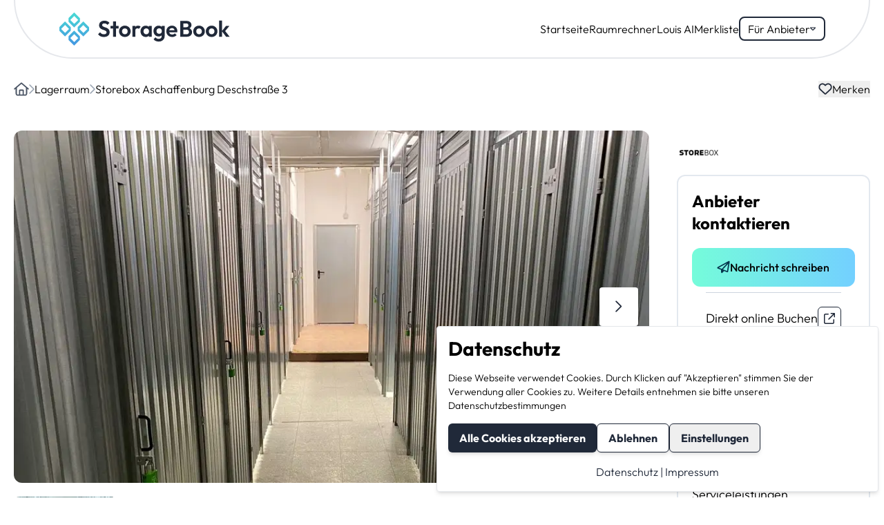

--- FILE ---
content_type: image/svg+xml
request_url: https://www.storagebook.de/images/storage-sizes/medium.svg
body_size: 13651
content:
<svg width="278" height="280" viewBox="0 0 278 280" fill="none" xmlns="http://www.w3.org/2000/svg">
<path d="M113.721 7.06949L270.787 97.6547V209.474L113.721 119.414V7.06949Z" fill="#E3E8EF"/>
<path d="M271.169 210.135L270.596 209.807L113.338 119.636V6.40709L271.169 97.4332L271.169 210.135ZM114.103 119.193L270.404 208.815V97.876L114.103 7.73226V119.193Z" fill="#15100C"/>
<path d="M161.978 272.209L270.787 209.475L113.721 119.415L5.88867 182.746L161.978 272.209Z" fill="#E3E8EF"/>
<path d="M161.794 275.757L270.603 213.023L113.537 122.963L5.7041 186.294L161.794 275.757Z" fill="white"/>
<path d="M161.979 272.651L161.788 272.541L5.12598 182.75L113.719 118.972L113.911 119.082L271.555 209.474L270.979 209.807L161.979 272.651ZM6.65177 182.742L161.977 271.767L270.02 209.476L113.723 119.857L6.65177 182.742Z" fill="#15100C"/>
<path d="M5.8877 182.746V69.3513L113.72 7.06953V119.414L5.8877 182.746Z" fill="#140F0C"/>
<path d="M5.50586 183.414V69.1299L5.69717 69.0197L114.103 6.40665V119.634L113.914 119.745L5.50586 183.414ZM6.27082 69.5726V182.078L113.338 119.195V7.73287L6.27082 69.5726Z" fill="#15100C"/>
<path d="M5.8888 182.746V69.3514L0.382812 66.0704V187.012L161.979 279.559V272.209L5.8888 182.746Z" fill="#E3E8EF"/>
<path d="M0.382812 66.0703L113.721 0.441833L276.818 94.2424L270.787 97.6548L113.721 7.06957L5.8888 69.3514L0.382812 66.0703Z" fill="#E3E8EF"/>
<path d="M0.123047 67.9421L113.462 2.31363L276.558 96.1143L270.528 99.5266L113.462 8.94144L5.62904 71.2232L0.123047 67.9421Z" fill="white"/>
<path d="M5.88867 182.746L5.91002 190.176L161.978 279.559V272.209L5.88867 182.746Z" fill="#E3E8EF"/>
<path d="M161.978 280L5.52785 190.399L5.50391 182.085L6.07861 182.414L162.36 271.987L161.978 280ZM6.29169 189.954L161.595 278.898V272.431L6.27276 183.407L6.29169 189.954Z" fill="#15100C"/>
<path d="M161.978 272.209V279.559L276.817 213.412V94.2424L270.786 97.6548V209.475L161.978 272.209Z" fill="#15100C"/>
<path d="M270.786 209.475V216.885L161.978 279.559V272.209L270.786 209.475Z" fill="#15100C"/>
<path d="M277.2 94.0201L113.911 0.10976L113.72 0L0 65.8493V187.234L161.979 280L277.2 213.634V94.0201ZM113.722 0.88347L276.045 94.2397L273.57 95.6403L270.789 97.2139L113.912 6.73827L113.721 6.62753L5.89176 68.9074L1.13792 66.0747L113.722 0.88347ZM162.36 272.43L270.405 210.138V216.664L162.36 278.896L162.36 272.43ZM6.27102 69.5724L113.721 7.51198L270.405 97.8758V209.254L161.977 271.767L6.27108 182.524L6.27102 69.5724ZM0.76496 186.79V66.7441L3.01882 68.087L5.50606 69.5691V182.969L161.595 272.431V278.898L0.76496 186.79ZM271.169 216.224V97.8779L274.126 96.2046L276.435 94.8983V213.191L271.169 216.224Z" fill="#15100C"/>
<path d="M146.498 60.2405V161.314L165.807 149.659L165.884 49.2982L146.498 60.2405Z" fill="#130E0C"/>
<path d="M146.498 60.2404L94.8953 31.1467L94.6377 130.579L146.498 161.314V60.2404Z" fill="#CDD5DF"/>
<path d="M94.8955 31.1466L114.463 19.6005L165.884 49.2981L146.498 60.2404L94.8955 31.1466Z" fill="#CDD5DF"/>
<path d="M98.9795 33.4103L146.567 60.2403L161.764 51.6628L114.402 24.3098L98.9795 33.4103Z" fill="white"/>
<path d="M166.357 49.5747L166.357 49.0252L165.886 48.7529L114.46 19.0521L94.8902 30.5995L94.4224 30.8756L94.4208 31.4228L94.1621 130.848L146.025 161.584V162.153L146.5 161.866L146.972 162.145V161.581L166.281 149.927L166.357 49.5747ZM114.465 20.1489L164.928 49.2931L146.499 59.6961L146.262 59.5629L95.8434 31.137L114.465 20.1489ZM95.1122 130.31L95.3664 31.9564L146.025 60.517V160.482L95.1122 130.31ZM146.972 160.475V60.5167L165.408 50.1101L165.333 149.391L146.972 160.475Z" fill="#140F0C"/>
<path d="M118.286 47.9339L98.3614 36.6749L97.7393 128.858L118.286 141.056V47.9339Z" fill="#CDD5DF"/>
<path d="M118.759 141.889L97.2646 129.127L97.2659 128.855L97.8927 35.8661L118.759 47.6577L118.759 141.889ZM98.2148 128.589L117.812 140.223V48.2104L98.8305 37.4835L98.2148 128.589Z" fill="#140F0C"/>
<path d="M121.227 49.5956V142.802L143.34 155.93V62.0916L121.227 49.5956Z" fill="#CDD5DF"/>
<path d="M143.813 156.764L120.753 143.072V48.7835L143.813 61.8151V156.764ZM121.7 142.531L142.866 155.098V62.3679L121.7 50.4074V142.531Z" fill="#140F0C"/>
<path d="M118.221 84.121L108.862 78.6883C108.054 78.2213 107.399 78.7157 107.398 79.7924L107.397 113.893C107.396 114.969 108.05 116.221 108.857 116.688L118.221 122.123V84.121Z" fill="#CDD5DF"/>
<path d="M120.118 87.0929L110.758 81.6602C109.951 81.1933 109.296 81.6877 109.295 82.7644L109.294 116.865C109.293 117.941 109.946 119.193 110.753 119.66L120.118 125.095L120.118 87.0929Z" fill="white"/>
<path d="M118.694 122.946L108.618 117.097C107.667 116.547 106.923 115.139 106.924 113.892V79.7928C106.925 79.0518 107.197 78.4718 107.668 78.1999C108.087 77.9581 108.596 77.9858 109.098 78.2782L118.694 83.8484L118.694 122.946ZM108.281 78.9863C108.232 78.9863 108.184 78.9962 108.14 79.0208C108.011 79.0955 107.871 79.338 107.871 79.7931V113.892C107.87 114.802 108.43 115.894 109.093 116.277L117.747 121.3V84.3936L108.623 79.098C108.541 79.0507 108.407 78.9863 108.281 78.9863Z" fill="#140F0C"/>
<path d="M132.28 91.7936L121.293 85.4167V123.419L132.275 129.793C133.083 130.26 133.738 129.766 133.739 128.689L133.74 94.5889C133.741 93.5122 133.087 92.2607 132.28 91.7936Z" fill="#CDD5DF"/>
<path d="M134.28 95.7742L123.293 89.3972V127.399L134.276 133.774C135.082 134.241 135.738 133.746 135.739 132.67L135.74 98.5693C135.741 97.4927 135.087 96.2413 134.28 95.7742Z" fill="white"/>
<path d="M132.858 130.443C132.594 130.443 132.315 130.363 132.039 130.203L120.819 123.691V84.5939L132.518 91.3837C133.468 91.9346 134.214 93.3424 134.214 94.5886L134.213 128.689C134.211 129.429 133.941 130.009 133.469 130.282C133.28 130.39 133.074 130.443 132.858 130.443ZM121.767 123.146L132.513 129.384C132.628 129.449 132.843 129.548 132.996 129.46C133.126 129.386 133.265 129.143 133.265 128.689L133.266 94.5886C133.266 93.6799 132.706 92.5873 132.042 92.203L121.767 86.24L121.767 123.146Z" fill="#140F0C"/>
<path d="M115.219 116.633V182.706L134.528 171.051L134.604 105.69L115.219 116.633Z" fill="#130E0C"/>
<path d="M115.219 116.633L63.616 87.5389L63.3584 151.971L115.219 182.706V116.633Z" fill="#CDD5DF"/>
<path d="M63.6162 87.5389L83.1837 75.9928L134.605 105.69L115.219 116.633L63.6162 87.5389Z" fill="#CDD5DF"/>
<path d="M67.7002 89.8025L115.288 116.632L130.484 108.055L83.123 80.7019L67.7002 89.8025Z" fill="white"/>
<path d="M135.078 105.417L83.1805 75.4442L63.1431 87.2677L62.8828 152.24L114.745 182.976V183.545L115.221 183.258L115.693 183.537V182.973L135.001 171.319L135.078 105.417ZM83.1854 76.541L133.649 105.685L115.219 116.088L64.5641 87.5291L83.1854 76.541ZM63.8329 151.702L64.0871 88.3486L114.746 116.909V181.874L63.8329 151.702ZM115.693 181.867V116.909L134.129 106.502L134.054 170.784L115.693 181.867Z" fill="#140F0C"/>
<path d="M87.4808 163.281L65.9863 150.519L65.9875 150.247L66.6144 99.2582L87.4808 111.05L87.4808 163.281ZM66.9365 149.981L86.5333 161.615V111.603L67.5522 100.876L66.9365 149.981Z" fill="#140F0C"/>
<path d="M112.535 178.156L89.4746 164.464V112.176L112.535 125.207V178.156ZM90.4221 163.923L111.587 176.49V125.76L90.4221 113.799V163.923Z" fill="#140F0C"/>
<path d="M88.8388 132.345L79.4788 126.913C78.6717 126.446 78.0165 126.94 78.0154 128.017L78.0146 148.117C78.0135 149.194 78.6669 150.445 79.4741 150.912L88.8387 156.347V118.345L88.8388 132.345Z" fill="white"/>
<path d="M87.4151 154.198L77.3386 148.35C76.3872 147.799 75.6433 146.391 75.6445 145.144V125.045C75.6458 124.304 75.9173 123.724 76.3886 123.452C76.808 123.21 77.3165 123.238 77.8185 123.53L87.4152 129.101L87.4151 154.198ZM77.0017 124.239C76.9523 124.239 76.9042 124.248 76.8609 124.273C76.7315 124.348 76.592 124.59 76.592 125.045V145.145C76.5909 146.054 77.1509 147.146 77.8135 147.53L86.4675 152.553V129.646L77.3435 124.35C77.262 124.303 77.1275 124.239 77.0017 124.239Z" fill="#140F0C"/>
<path d="M103 141.027L92.0127 134.65V158.652L102.995 165.026C103.802 165.493 104.457 164.999 104.458 163.922L104.459 143.822C104.46 142.745 103.807 141.494 103 141.027Z" fill="white"/>
<path d="M101.578 161.696C101.313 161.696 101.035 161.616 100.758 161.455L89.5391 154.944V129.846L101.238 136.636C102.188 137.187 102.933 138.595 102.933 139.841L102.932 159.941C102.931 160.682 102.661 161.262 102.188 161.534C101.999 161.643 101.793 161.696 101.578 161.696ZM90.4867 154.398L101.233 160.636C101.348 160.701 101.563 160.8 101.716 160.713C101.845 160.639 101.985 160.395 101.985 159.941L101.986 139.841C101.986 138.932 101.426 137.84 100.762 137.455L90.4866 131.492L90.4867 154.398Z" fill="#140F0C"/>
<path d="M101.582 148.529L58.5934 123.941L34.875 137.651V165.069L77.8637 189.657V162.308L101.582 148.529Z" fill="white"/>
<path d="M34.876 164.981L77.8645 189.568V162.22L34.8761 137.563H34.876V164.981Z" fill="#E3E8EF"/>
<path d="M102.057 148.255L58.5936 123.392L34.4719 137.335L34.3989 137.377L34.3955 137.923L34.3989 137.925V165.343L77.3882 189.931L77.8639 190.206L78.3394 189.931L101.819 176.359L102.057 176.221V148.803L102.057 148.255ZM58.5936 124.49L89.0108 141.812L66.2422 154.972L35.8249 137.651L58.5936 124.49ZM77.3882 188.834L35.3501 164.795V138.475L77.3882 162.512V188.834ZM89.4848 142.086L100.632 148.529L87.5174 156.109L77.8636 161.689L66.7161 155.246L89.4848 142.086Z" fill="#16110D"/>
<path d="M68.4428 162.271L64.043 159.727C63.5572 159.447 63.0631 159.419 62.656 159.653C62.1989 159.918 61.9355 160.479 61.9355 161.194C61.9355 162.392 62.6523 163.745 63.5675 164.274L67.9673 166.817C68.2351 166.971 68.5042 167.049 68.7594 167.049C68.9707 167.049 69.1714 166.996 69.3558 166.89C69.8128 166.625 70.0751 166.064 70.0751 165.349C70.0751 164.152 69.3582 162.799 68.4428 162.271ZM68.8801 166.067C68.7468 166.141 68.5485 166.053 68.4429 165.992L64.0431 163.449C63.4156 163.087 62.8868 162.054 62.8868 161.194C62.8868 160.769 63.0177 160.542 63.1304 160.478C63.2661 160.397 63.4634 160.49 63.5675 160.552L63.8716 160.728C63.9811 161.76 64.5924 162.837 65.3608 163.282L69.116 165.451C69.0962 165.805 68.9877 166.004 68.8801 166.067Z" fill="#16110D"/>
<path d="M98.1554 167.937C97.935 167.808 97.66 167.821 97.3898 167.979L93.8856 170.004C93.3669 170.303 92.96 171.073 92.96 171.754V175.515C92.96 175.914 93.1049 176.228 93.3588 176.374C93.4588 176.432 93.5688 176.461 93.6837 176.461C93.8254 176.461 93.9749 176.419 94.1234 176.331L97.6263 174.307H97.6275C98.1461 174.007 98.5532 173.237 98.5532 172.556V168.796C98.5532 168.395 98.4082 168.083 98.1554 167.937Z" fill="#E3E8EF"/>
<path d="M82.7378 110.408L58.809 96.5772L34.8802 110.408H34.8799V138.07L58.8089 151.901V124.31L82.7378 110.408Z" fill="white"/>
<path d="M34.8799 137.981L58.8089 151.812V124.221L34.8802 110.319H34.8799V137.981Z" fill="#E3E8EF"/>
<path d="M83.2166 110.132L58.8085 96.0224L34.4725 110.089L34.399 110.132L34.3955 110.683L34.399 110.685V138.346L58.3285 152.177L58.8085 152.455L59.2883 152.177L82.9767 138.486L83.2166 138.346V110.685L83.2166 110.132ZM58.8085 97.1309L70.0545 103.632L47.0835 116.908L35.8373 110.409L58.8085 97.1309ZM58.3286 151.071L35.3587 137.793V111.24L58.3286 124.516V151.071ZM68.5478 118.056L58.808 123.685L47.5616 117.185L70.5327 103.908L81.7784 110.409L68.5478 118.056Z" fill="#16110D"/>
<path d="M49.3045 124.272L44.8656 121.706C44.3754 121.424 43.877 121.395 43.4662 121.631C43.0049 121.898 42.7393 122.464 42.7393 123.186C42.7393 124.395 43.4625 125.76 44.3859 126.293L48.8246 128.859C49.095 129.015 49.3666 129.093 49.6237 129.093C49.837 129.093 50.0394 129.039 50.2254 128.932C50.6866 128.666 50.9511 128.1 50.9511 127.378C50.9511 126.17 50.2279 124.805 49.3045 124.272ZM49.7456 128.102C49.611 128.177 49.4111 128.088 49.3044 128.027L44.8656 125.461C44.2326 125.096 43.6988 124.054 43.6988 123.186C43.6988 122.757 43.8311 122.529 43.9447 122.463C44.0815 122.382 44.2806 122.476 44.3859 122.538L44.6925 122.715C44.8029 123.757 45.4195 124.844 46.1951 125.292L49.9839 127.481C49.9637 127.838 49.8541 128.039 49.7456 128.102Z" fill="#16110D"/>
<path d="M221.594 141.337L167.412 109.89C166.626 109.435 165.911 109.391 165.334 109.656L165.321 109.641L162.842 110.847L164.027 112.21C164.023 112.296 164.007 112.369 164.007 112.458L163.99 138.771C163.988 141.276 165.508 144.188 167.386 145.274L218.587 174.992L221.304 178.117L223.628 176.982L223.617 176.97C224.434 176.614 224.971 175.627 224.973 174.153L224.989 147.84C224.992 145.335 223.471 142.423 221.594 141.337Z" fill="#CDD5DF"/>
<path d="M221.456 142.328L167.274 110.88C166.488 110.425 165.773 110.382 165.196 110.647L165.184 110.632L162.704 111.837L163.889 113.201C163.885 113.287 163.869 113.36 163.869 113.449L163.853 139.762C163.85 142.267 165.37 145.179 167.248 146.265L218.45 175.983L221.166 179.108L223.49 177.973L223.479 177.961C224.297 177.605 224.833 176.618 224.835 175.144L224.852 148.831C224.854 146.326 223.334 143.414 221.456 142.328Z" fill="white"/>
<path d="M221.191 178.672L218.297 175.343L167.16 145.663C165.129 144.488 163.538 141.46 163.54 138.771L163.557 112.458C163.557 112.424 163.558 112.392 163.56 112.361L162.117 110.699L165.448 109.079L165.484 109.123C166.008 108.981 166.737 108.981 167.637 109.5L221.82 140.948H221.819C223.851 142.123 225.442 145.151 225.439 147.84L225.423 174.152C225.422 175.452 225.033 176.472 224.334 177.051L224.381 177.098L223.825 177.386L221.191 178.672ZM163.566 110.995L164.484 112.051L164.464 112.369L164.44 138.771C164.438 141.129 165.861 143.871 167.611 144.885L218.928 174.696L221.416 177.561L222.864 176.854L222.843 176.833L223.437 176.558C224.116 176.262 224.521 175.362 224.523 174.152L224.539 147.84C224.541 145.482 223.118 142.74 221.368 141.726H221.367L167.186 110.279C166.57 109.923 165.995 109.85 165.521 110.065L165.201 110.211L165.195 110.203L163.566 110.995Z" fill="#140F0C"/>
<path d="M219.183 177.882L165.001 146.434C163.123 145.348 161.603 142.436 161.605 139.931L161.622 113.618C161.625 111.113 163.149 109.963 165.027 111.05L219.209 142.497C221.087 143.584 222.607 146.495 222.604 149L222.588 175.313C222.585 177.818 221.061 178.968 219.183 177.882Z" fill="#CDD5DF"/>
<path d="M220.538 178.741C220.035 178.741 219.498 178.584 218.958 178.27H218.957L164.775 146.824C162.744 145.648 161.153 142.619 161.155 139.93L161.172 113.618C161.173 112.135 161.685 110.991 162.575 110.478C163.339 110.037 164.291 110.103 165.252 110.66L219.435 142.108C221.466 143.284 223.057 146.311 223.055 149L223.037 175.313C223.036 176.795 222.523 177.941 221.633 178.453C221.299 178.646 220.928 178.741 220.538 178.741ZM219.409 177.492C219.885 177.766 220.574 178.022 221.184 177.674C221.788 177.326 222.135 176.465 222.137 175.313L222.154 149C222.157 146.642 220.733 143.9 218.983 142.887L164.801 111.439C164.325 111.163 163.629 110.91 163.025 111.258C162.42 111.606 162.073 112.467 162.072 113.619L162.055 139.93C162.053 142.289 163.476 145.032 165.226 146.045L219.409 177.492Z" fill="#140F0C"/>
<path d="M146.193 225.658L209.197 189.684L210.792 180.509L146.193 216.914V225.658Z" fill="#CDD5DF"/>
<path d="M145.742 226.433V216.651L145.971 216.521L211.397 179.651L209.604 189.97L209.42 190.074L145.742 226.433ZM146.642 217.176V224.883L208.79 189.398L210.185 181.367L146.642 217.176Z" fill="#140F0C"/>
<path d="M101.267 169.849L161.608 134.923L220.125 170.13L210.79 180.509L146.192 216.914L101.267 169.849Z" fill="#CDD5DF"/>
<path d="M146.108 217.478L100.546 169.745L101.042 169.459L161.613 134.4L161.84 134.537L220.825 170.026L211.012 180.902L146.108 217.478ZM101.988 169.951L146.276 216.35L210.506 180.153L219.426 170.235L161.603 135.446L101.988 169.951Z" fill="#140F0C"/>
<path d="M97.7969 167.835L149.047 139.857C149.047 139.857 150.955 138.192 153.817 139.857C156.678 141.522 162.878 145.099 162.878 145.099L198.139 166.062C198.139 166.062 185.771 171.171 189.825 176.496C193.879 181.822 198.015 181.853 198.285 195.189L198.397 200.698L144.611 230.05L97.7969 167.835Z" fill="#CDD5DF"/>
<path d="M102.484 174.004L144.6 229.976L198.386 200.624L198.274 195.114C198.229 192.887 198.074 191.038 197.831 189.466C196.321 187.47 194.454 186.14 192.602 183.707C191.457 182.203 191.623 180.716 192.45 179.357C191.595 178.502 190.702 177.589 189.813 176.422C187.596 173.508 190.293 170.662 193.19 168.679L165.656 152.31C165.656 152.31 159.455 148.733 156.594 147.068C153.732 145.403 151.825 147.068 151.825 147.068L102.484 174.004Z" fill="white"/>
<path d="M144.486 230.632L144.251 230.321L97.125 167.69L148.832 139.463C148.838 139.44 150.939 137.661 154.044 139.468C156.905 141.133 163.104 144.708 163.104 144.708L199.142 166.134L198.312 166.477C198.235 166.509 190.588 169.71 189.568 173.483C189.308 174.443 189.51 175.339 190.183 176.224C191.132 177.47 192.084 178.419 193.005 179.337C195.967 182.292 198.527 184.844 198.736 195.18L198.854 200.962L144.486 230.632ZM98.4706 167.981L144.737 229.469L197.942 200.435L197.835 195.199C197.634 185.225 195.31 182.908 192.368 179.975C191.427 179.036 190.452 178.064 189.466 176.77C188.624 175.662 188.365 174.478 188.698 173.248C189.634 169.794 195.071 166.974 197.161 166.003L162.649 145.485C162.649 145.485 156.451 141.911 153.591 140.247C151.063 138.773 149.41 140.139 149.342 140.199L98.4706 167.981Z" fill="#140F0C"/>
<path d="M142.787 193.947L88.6052 162.5C87.8189 162.045 87.1039 162.002 86.5273 162.266L86.5146 162.251L84.0352 163.457L85.2203 164.82C85.2164 164.906 85.2005 164.979 85.2005 165.068V184.177C85.198 186.682 86.7184 189.594 88.5962 190.681L139.798 220.398L142.109 231.007L144.612 230.05C145.429 229.694 146.191 228.98 146.192 227.506L146.183 200.45C146.185 197.945 144.665 195.034 142.787 193.947Z" fill="#CDD5DF"/>
<path d="M142.649 195.053L88.4675 163.605C87.6812 163.151 86.9662 163.107 86.3896 163.372L86.3769 163.357L83.8975 164.562L85.0826 165.926C85.0787 166.012 85.0628 166.085 85.0628 166.174V185.283C85.0603 187.788 86.5807 190.7 88.4585 191.786L139.66 221.504L142.207 231.049L144.711 230.092C145.528 229.736 146.289 229.022 146.291 227.547L146.045 201.556C146.047 199.051 144.527 196.139 142.649 195.053Z" fill="white"/>
<path d="M142.84 231.17L139.401 220.688L88.3697 191.07C86.3384 189.894 84.7478 186.866 84.7501 184.177V165.068C84.7501 165.034 84.7512 165.001 84.7536 164.97L83.3096 163.309L86.6197 161.7L86.656 161.739C87.1776 161.589 87.9196 161.584 88.8304 162.111L143.013 193.558H143.012C145.045 194.733 146.635 197.762 146.633 200.451L146.642 227.507C146.641 228.914 146.001 229.936 144.791 230.463L142.84 231.17ZM84.7606 163.604L85.6772 164.659L85.6573 164.979L85.6503 184.177C85.6479 186.535 87.0709 189.278 88.821 190.292L140.195 220.109L142.436 230.401L144.451 229.629C145.313 229.254 145.741 228.557 145.742 227.507L145.732 200.451C145.735 198.093 144.312 195.35 142.562 194.336H142.561L88.379 162.889C87.7624 162.534 87.1869 162.46 86.7146 162.675L86.4168 162.811L86.4087 162.804L84.7606 163.604Z" fill="#140F0C"/>
<path d="M90.8977 210.873C90.0746 210.873 89.4072 210.206 89.4072 209.383V191.379C89.4072 190.556 90.0746 189.888 90.8977 189.888C91.7207 189.888 92.3881 190.556 92.3881 191.379V209.383C92.3881 210.206 91.7208 210.873 90.8977 210.873Z" fill="#120D0C"/>
<path d="M90.8991 211.324C89.829 211.324 88.958 210.453 88.958 209.383V191.378C88.958 190.308 89.829 189.438 90.8991 189.438C91.9693 189.438 92.839 190.308 92.839 191.378V209.383C92.839 210.453 91.9694 211.324 90.8991 211.324ZM90.8991 190.339C90.3248 190.339 89.8583 190.805 89.8583 191.378V209.383C89.8583 209.957 90.3248 210.424 90.8991 210.424C91.4723 210.424 91.9388 209.957 91.9388 209.383V191.378C91.9388 190.805 91.4722 190.339 90.8991 190.339Z" fill="#140F0C"/>
<path d="M133.165 236.151C132.342 236.151 131.675 235.483 131.675 234.66V216.656C131.675 215.833 132.342 215.166 133.165 215.166C133.988 215.166 134.656 215.833 134.656 216.656V234.66C134.656 235.483 133.988 236.151 133.165 236.151Z" fill="#120D0C"/>
<path d="M133.165 236.6C132.095 236.6 131.226 235.73 131.226 234.66V216.656C131.226 215.586 132.095 214.716 133.165 214.716C134.236 214.716 135.107 215.586 135.107 216.656V234.66C135.107 235.73 134.236 236.6 133.165 236.6ZM133.165 215.616C132.592 215.616 132.126 216.083 132.126 216.656V234.66C132.126 235.233 132.592 235.7 133.165 235.7C133.74 235.7 134.206 235.233 134.206 234.66V216.656C134.206 216.083 133.74 215.616 133.165 215.616Z" fill="#140F0C"/>
<path d="M140.389 230.598L86.2073 199.151C84.3293 198.064 82.809 195.152 82.8115 192.647L82.8157 166.228C82.8182 163.723 84.3424 162.573 86.2203 163.66L140.402 195.107C142.28 196.193 143.8 199.105 143.798 201.611L143.794 228.029C143.791 230.534 142.267 231.684 140.389 230.598Z" fill="#CDD5DF"/>
<path d="M141.744 231.458C141.242 231.458 140.705 231.3 140.165 230.987H140.164L85.981 199.54C83.9497 198.365 82.3591 195.336 82.3613 192.647L82.366 166.229C82.3671 164.746 82.8795 163.601 83.7703 163.087C84.5322 162.649 85.4828 162.713 86.4452 163.27L140.629 194.718C142.66 195.894 144.251 198.921 144.249 201.61L144.244 228.029C144.243 229.512 143.731 230.656 142.84 231.17C142.506 231.362 142.135 231.458 141.744 231.458ZM140.616 230.208C141.092 230.483 141.784 230.742 142.391 230.389C142.996 230.041 143.343 229.18 143.344 228.029L143.349 201.61C143.351 199.252 141.928 196.51 140.178 195.496L85.9938 164.048C85.5179 163.773 84.8205 163.517 84.2192 163.868C83.6144 164.216 83.2674 165.077 83.2662 166.229L83.2616 192.647C83.2593 195.005 84.6822 197.748 86.4323 198.762L140.616 230.208Z" fill="#140F0C"/>
<path d="M203.753 152.095L197.212 158.716C194.541 161.162 188.672 161.272 184.103 158.962L172.958 153.325C168.389 151.015 165.539 143.123 168.21 140.677L176.062 138.091C178.733 135.645 184.602 135.535 189.171 137.845L200.45 138.825C205.019 141.136 206.424 149.649 203.753 152.095Z" fill="#110C0C"/>
<path d="M191.077 161.061C188.707 161.061 186.145 160.498 183.901 159.364L172.755 153.727C169.469 152.065 167.24 147.855 166.811 144.737C166.544 142.796 166.933 141.236 167.905 140.345L168.068 140.249L175.83 137.693C178.64 135.212 184.632 135.081 189.296 137.404L200.652 138.423C203.583 139.906 205.059 143.602 205.433 146.315C205.804 149.006 205.292 151.287 204.066 152.419L197.532 159.032C196.061 160.38 193.683 161.061 191.077 161.061ZM168.447 141.073C167.749 141.772 167.484 143.025 167.703 144.615C168.101 147.506 170.149 151.4 173.16 152.922L184.306 158.559C188.717 160.791 194.369 160.709 196.908 158.384L203.45 151.763C204.449 150.848 204.867 148.807 204.541 146.438C204.201 143.964 202.892 140.617 200.321 139.266L188.968 138.247C184.557 136.018 178.905 136.099 176.365 138.423L176.202 138.519L168.447 141.073Z" fill="#140F0C"/>
<path d="M202.84 146.843L196.3 153.464C193.629 155.91 187.759 156.02 183.191 153.71L172.045 148.073C167.476 145.763 165.937 141.906 168.608 139.46L175.149 132.839C177.82 130.393 183.689 130.283 188.258 132.593L199.404 138.23C203.973 140.54 205.511 144.397 202.84 146.843Z" fill="#CDD5DF"/>
<path d="M188.466 137.407C183.897 135.096 178.028 135.206 175.357 137.653L168.817 144.273C168.531 144.535 168.304 144.815 168.113 145.104C168.916 146.214 170.173 147.262 171.838 148.104L182.984 153.741C187.553 156.051 193.422 155.941 196.093 153.495L202.634 146.874C202.919 146.613 203.146 146.333 203.337 146.043C202.534 144.934 201.277 143.886 199.612 143.044L188.466 137.407Z" fill="white"/>
<path d="M190.165 155.809C187.793 155.809 185.233 155.247 182.989 154.112L171.843 148.475C169.029 147.052 167.177 144.947 166.888 142.843C166.694 141.439 167.184 140.154 168.305 139.129L174.829 132.522C177.638 129.948 183.749 129.808 188.461 132.192L199.607 137.827C202.421 139.25 204.273 141.356 204.562 143.46C204.755 144.86 204.268 146.143 203.154 147.167L196.621 153.78C195.15 155.128 192.771 155.809 190.165 155.809ZM181.246 131.372C178.886 131.372 176.758 131.975 175.453 133.17L168.929 139.777C168.02 140.61 167.629 141.623 167.78 142.72C168.028 144.532 169.7 146.383 172.248 147.671L183.394 153.308C187.805 155.537 193.458 155.457 195.997 153.132L202.538 146.512C203.43 145.694 203.821 144.681 203.67 143.581C203.42 141.771 201.75 139.92 199.202 138.631L188.056 132.996C185.913 131.912 183.476 131.372 181.246 131.372Z" fill="#140F0C"/>
<path d="M143.798 201.611L146.29 200.1V226.433L146.087 228.86L143.902 230.401L143.798 201.611Z" fill="#120D0C"/>
<path d="M222.384 149.235L224.876 147.725L224.714 160.891L223.97 165.123L222.325 164.859L222.384 149.235Z" fill="#120D0C"/>
<path d="M146.29 212.24L196.718 184.494L197.832 189.466L198.386 201.104L145.479 229.469L146.29 212.24Z" fill="#110C0C"/>
<path d="M146.89 213.32L146.29 213.322L146.342 228.043L146.942 228.041L146.89 213.32Z" fill="#CDD5DF"/>
<path d="M228.583 188.395L202.845 173.168V199.849L228.583 215.212V188.395Z" fill="#CDD5DF"/>
<path d="M228.583 215.212V188.395L248.796 176.537V203.631L228.583 215.212Z" fill="#140F0C"/>
<path d="M202.845 173.168L223.867 161.444L248.797 176.537L228.583 188.395L202.845 173.168Z" fill="#CDD5DF"/>
<path d="M228.541 188.395L246.193 178.039L223.835 164.504L205.47 174.746L228.541 188.395Z" fill="white"/>
<path d="M249.178 176.321L248.799 176.092L223.875 161.003L202.849 172.728L202.463 172.944V200.066L228.202 215.428L228.58 215.653L228.965 215.433L248.986 203.961L249.178 203.852L249.178 176.321ZM223.859 161.885L248.051 176.531L231.394 186.304L228.584 187.953L203.61 173.178L223.859 161.885ZM203.226 199.633V173.837L217.861 182.495L228.202 188.613V214.54L203.226 199.633ZM248.415 177.203V203.409L228.965 214.553V188.614L231.778 186.964L248.415 177.203Z" fill="#140F0C"/>
<path d="M224.675 195.504L206.207 184.557C205.605 184.2 205.126 183.255 205.136 182.448L205.175 179.314C205.185 178.507 205.68 178.141 206.282 178.499L224.75 189.445C225.351 189.802 225.831 190.747 225.821 191.554L225.782 194.688C225.772 195.496 225.276 195.861 224.675 195.504Z" fill="#CDD5DF"/>
<path d="M225.117 196.023C224.911 196.023 224.694 195.959 224.48 195.832L206.012 184.885C205.295 184.459 204.742 183.386 204.754 182.443L204.793 179.309C204.8 178.745 205.012 178.304 205.377 178.099C205.704 177.916 206.092 177.944 206.476 178.171L224.945 189.118C225.662 189.543 226.214 190.615 226.202 191.559L226.164 194.693C226.157 195.257 225.944 195.698 225.58 195.902C225.437 195.983 225.28 196.023 225.117 196.023ZM224.869 195.176C224.95 195.222 225.099 195.294 225.206 195.237C225.293 195.188 225.397 195.014 225.401 194.683L225.439 191.549C225.447 190.876 225.043 190.063 224.555 189.774L206.086 178.826C206.005 178.78 205.857 178.71 205.751 178.765C205.663 178.813 205.56 178.988 205.556 179.319L205.517 182.453C205.509 183.126 205.914 183.939 206.401 184.23L224.869 195.176Z" fill="#140F0C"/>
<path d="M216.833 190.435L213.19 188.218C212.679 187.906 212.517 187.239 212.828 186.728C213.14 186.216 213.807 186.054 214.318 186.365L217.961 188.583C218.472 188.894 218.634 189.561 218.323 190.073C218.012 190.584 217.345 190.746 216.833 190.435Z" fill="white"/>
<path d="M216.618 189.342C216.353 189.342 216.092 189.27 215.859 189.129H215.858L212.216 186.911C211.882 186.707 211.646 186.386 211.554 186.006C211.461 185.625 211.522 185.232 211.726 184.897C211.929 184.563 212.25 184.328 212.631 184.235C213.011 184.144 213.405 184.203 213.74 184.407L217.383 186.625C217.717 186.828 217.953 187.15 218.045 187.532C218.137 187.912 218.076 188.305 217.872 188.639C217.668 188.973 217.348 189.208 216.967 189.3C216.851 189.328 216.734 189.342 216.618 189.342ZM216.254 188.477C216.416 188.574 216.607 188.603 216.786 188.559C216.969 188.515 217.123 188.402 217.22 188.242C217.318 188.081 217.348 187.893 217.304 187.711C217.259 187.529 217.147 187.374 216.986 187.277L213.342 185.059C213.182 184.961 212.995 184.935 212.812 184.976C212.629 185.021 212.475 185.133 212.378 185.293C212.28 185.454 212.25 185.643 212.295 185.825C212.34 186.008 212.452 186.162 212.612 186.259L216.254 188.477Z" fill="#140F0C"/>
<path d="M223.521 168.46C226.055 169.602 226.525 171.667 224.572 173.073C222.619 174.479 218.981 174.693 216.448 173.552C213.914 172.41 213.443 170.345 215.397 168.939C217.35 167.533 220.987 167.319 223.521 168.46Z" fill="#CDD5DF"/>
<path d="M223.518 170.732C220.985 169.59 217.347 169.804 215.394 171.21C215.07 171.444 214.837 171.699 214.645 171.962C215.018 172.485 215.608 172.969 216.447 173.347C218.98 174.488 222.618 174.274 224.571 172.868C224.895 172.635 225.128 172.379 225.321 172.117C224.947 171.594 224.358 171.11 223.518 170.732Z" fill="white"/>
<path d="M220.115 174.66C218.779 174.66 217.427 174.412 216.291 173.9C214.832 173.242 213.931 172.239 213.821 171.147C213.728 170.219 214.209 169.324 215.174 168.629C217.222 167.154 221.037 166.923 223.678 168.112C225.138 168.77 226.038 169.773 226.148 170.865C226.242 171.793 225.761 172.688 224.795 173.383C223.628 174.224 221.886 174.66 220.115 174.66ZM219.834 168.104C218.234 168.104 216.668 168.495 215.619 169.249C214.885 169.777 214.516 170.424 214.581 171.07C214.663 171.884 215.4 172.662 216.605 173.204C219.021 174.292 222.495 174.097 224.35 172.763C225.084 172.235 225.454 171.588 225.388 170.942C225.307 170.128 224.57 169.35 223.364 168.808C222.314 168.335 221.064 168.104 219.834 168.104Z" fill="#140F0C"/>
<path d="M219.987 170.774C219.122 170.774 218.421 170.073 218.421 169.208V160.819C218.421 159.954 219.122 159.253 219.987 159.253C220.853 159.253 221.554 159.954 221.554 160.819V169.208C221.554 170.073 220.853 170.774 219.987 170.774Z" fill="#120D0C"/>
<path d="M219.988 171.156C218.913 171.156 218.039 170.282 218.039 169.208V160.819C218.039 159.745 218.913 158.871 219.988 158.871C221.062 158.871 221.935 159.745 221.935 160.819V169.208C221.935 170.282 221.062 171.156 219.988 171.156ZM219.988 159.634C219.334 159.634 218.802 160.166 218.802 160.819V169.208C218.802 169.861 219.334 170.392 219.988 170.392C220.64 170.392 221.172 169.861 221.172 169.208V160.819C221.172 160.166 220.64 159.634 219.988 159.634Z" fill="#140F0C"/>
<path d="M230.775 157.868L230.772 157.859C230.75 157.402 230.632 156.948 230.432 156.503L225.773 137.924H214.191L209.397 156.551C209.333 156.738 209.285 156.925 209.252 157.114L209.229 157.203L209.235 157.203C208.942 159.196 210.38 161.254 213.393 162.612C218.115 164.739 224.893 164.34 228.533 161.72C230.108 160.586 230.834 159.222 230.772 157.868L230.775 157.868Z" fill="#CDD5DF"/>
<path d="M220.236 164.351C217.792 164.352 215.316 163.896 213.236 162.959C210.362 161.664 208.743 159.68 208.817 157.584L208.86 157.108C208.912 156.84 208.965 156.632 209.036 156.427L213.895 137.543H226.072L226.143 137.832L230.802 156.411C230.997 156.83 231.12 157.312 231.151 157.786V158.243C231.071 159.634 230.234 160.966 228.756 162.03C226.633 163.558 223.462 164.351 220.236 164.351ZM209.615 157.234L209.612 157.258C209.333 159.155 210.805 161.026 213.55 162.264C218.151 164.336 224.774 163.955 228.311 161.409C229.73 160.388 230.449 159.169 230.391 157.884L230.389 157.836C230.365 157.452 230.262 157.057 230.085 156.659L225.476 138.306H214.487L209.767 156.646C209.7 156.843 209.658 157.011 209.628 157.179L209.615 157.234Z" fill="#140F0C"/>
<path d="M223.521 135.378C226.055 136.52 226.525 138.585 224.572 139.991C222.619 141.397 218.981 141.611 216.448 140.469C213.914 139.328 213.443 137.263 215.397 135.857C217.35 134.451 220.987 134.236 223.521 135.378Z" fill="#CDD5DF"/>
<path d="M223.52 138.204C226.054 139.346 226.524 141.411 224.571 142.817C222.618 144.223 218.98 144.437 216.447 143.295C213.913 142.154 213.442 140.089 215.396 138.683C217.349 137.277 220.986 137.062 223.52 138.204Z" fill="white"/>
<path d="M220.115 141.578C218.779 141.578 217.427 141.329 216.291 140.818C214.832 140.16 213.931 139.156 213.821 138.064C213.728 137.136 214.209 136.242 215.174 135.547C217.222 134.072 221.037 133.841 223.678 135.03C225.138 135.688 226.038 136.691 226.148 137.783C226.242 138.711 225.761 139.605 224.795 140.301C223.628 141.141 221.886 141.578 220.115 141.578ZM219.834 135.022C218.234 135.022 216.668 135.413 215.619 136.167C214.885 136.695 214.516 137.342 214.581 137.988C214.663 138.802 215.4 139.58 216.605 140.122C219.021 141.21 222.495 141.014 224.35 139.681C225.084 139.152 225.454 138.506 225.388 137.86C225.307 137.046 224.57 136.268 223.364 135.726C222.314 135.252 221.064 135.022 219.834 135.022Z" fill="#140F0C"/>
<path d="M223.524 135.378C220.99 134.236 217.353 134.451 215.4 135.857C213.446 137.263 213.917 139.328 216.45 140.469C218.984 141.611 222.621 141.397 224.575 139.991C226.528 138.585 226.058 136.519 223.524 135.378ZM223.4 139.461C221.947 140.507 219.241 140.667 217.356 139.817C215.471 138.968 215.121 137.432 216.575 136.386C218.028 135.34 220.734 135.181 222.618 136.03C224.503 136.879 224.853 138.415 223.4 139.461Z" fill="#CDD5DF"/>
<path d="M220.117 141.578C218.781 141.578 217.429 141.329 216.293 140.818C214.833 140.16 213.934 139.156 213.824 138.065C213.731 137.136 214.211 136.242 215.177 135.547C217.226 134.072 221.04 133.841 223.68 135.03C225.14 135.688 226.04 136.691 226.15 137.783C226.244 138.711 225.763 139.605 224.797 140.301C223.63 141.141 221.888 141.578 220.117 141.578ZM219.836 135.022C218.235 135.022 216.669 135.412 215.622 136.167C214.887 136.695 214.518 137.343 214.583 137.989C214.665 138.802 215.403 139.58 216.607 140.122C219.022 141.21 222.497 141.014 224.352 139.681C225.086 139.152 225.456 138.506 225.39 137.86C225.309 137.046 224.571 136.268 223.366 135.725C222.316 135.252 221.066 135.022 219.836 135.022ZM220.099 140.75C219.094 140.75 218.072 140.558 217.199 140.165C216.081 139.661 215.391 138.887 215.305 138.04C215.232 137.312 215.603 136.616 216.352 136.076C217.924 134.942 220.747 134.77 222.775 135.683C223.893 136.186 224.583 136.96 224.669 137.808C224.742 138.535 224.371 139.232 223.623 139.771C222.726 140.416 221.427 140.75 220.099 140.75ZM219.872 135.862C218.702 135.862 217.561 136.146 216.797 136.696C216.431 136.959 216.007 137.393 216.064 137.962C216.122 138.531 216.65 139.081 217.513 139.469C219.285 140.268 221.824 140.127 223.177 139.151C223.543 138.888 223.967 138.455 223.91 137.885C223.852 137.316 223.324 136.767 222.461 136.378C221.69 136.031 220.773 135.862 219.872 135.862Z" fill="#140F0C"/>
<path d="M231.15 183.761L222.195 178.591V168.252L231.15 173.421V183.761Z" fill="#CDD5DF"/>
<path d="M240.104 168.252L231.149 173.421L222.195 168.252L231.149 163.082L240.104 168.252Z" fill="#CDD5DF"/>
<path d="M240.104 169.285L232.054 173.877L223.1 168.707L231.15 164.115L240.104 169.285Z" fill="white"/>
<path d="M231.149 162.778L222.196 167.948L221.933 168.11V178.743L230.887 183.913L231.149 184.065L231.412 183.913L240.367 178.743V168.099L231.149 162.778ZM231.149 163.385L239.578 168.251L235.347 170.694L231.149 173.118L229.828 172.355L222.722 168.252L231.149 163.385ZM222.458 178.44V168.707L230.887 173.574V183.305L222.458 178.44Z" fill="#16110D"/>
<path d="M228.99 180.665L227.624 179.876C227.405 179.75 227.228 179.411 227.228 179.119V177.682C227.228 177.391 227.405 177.256 227.624 177.383L228.99 178.172C229.209 178.298 229.387 178.637 229.387 178.929V180.365C229.387 180.657 229.209 180.791 228.99 180.665Z" fill="#16110D"/>
<path d="M34.8737 180.577L21.4102 172.795V157.231L34.8737 165.013V180.577Z" fill="#E3E8EF"/>
<path d="M48.337 157.231L34.8734 165.013L21.4102 157.231L34.8734 149.449L48.337 157.231Z" fill="#E3E8EF"/>
<path d="M48.3382 158.786L36.234 165.699L22.7705 157.917L34.8746 151.004L48.3382 158.786Z" fill="white"/>
<path d="M34.8737 148.991L21.412 156.774L21.0156 157.018V173.024L34.4788 180.807L34.8738 181.035L35.2688 180.807L48.733 173.024V157.002L34.8737 148.991ZM34.8737 149.906L47.5466 157.231L41.1856 160.908L34.8737 164.556L32.8873 163.408L22.2032 157.231L34.8737 149.906ZM21.8057 172.567V157.917L34.4787 165.243V179.891L21.8057 172.567Z" fill="#16110D"/>
<path d="M31.627 175.917L29.5721 174.729C29.2432 174.539 28.9766 174.029 28.9766 173.59V171.427C28.9766 170.988 29.2432 170.786 29.5721 170.976L31.627 172.164C31.9561 172.354 32.2229 172.864 32.2229 173.304V175.466C32.2229 175.905 31.9561 176.107 31.627 175.917Z" fill="#16110D"/>
<path d="M213.271 204.629L189.342 190.798L165.413 204.629H165.413V232.291L189.342 246.122V218.53L213.271 204.629Z" fill="white"/>
<path d="M165.413 232.201L189.342 246.032V218.441L165.413 204.54H165.413V232.201Z" fill="#E3E8EF"/>
<path d="M213.75 204.352L189.342 190.243L165.006 204.31L164.932 204.352L164.929 204.904L164.932 204.906V232.567L188.862 246.398L189.342 246.676L189.822 246.398L213.51 232.706L213.75 232.567V204.906L213.75 204.352ZM189.342 191.352L200.588 197.852L177.617 211.129L166.37 204.629L189.342 191.352ZM188.862 245.291L165.892 232.014V205.46L188.862 218.737V245.291ZM199.081 212.276L189.341 217.905L178.095 211.405L201.066 198.129L212.312 204.629L199.081 212.276Z" fill="#16110D"/>
<path d="M179.837 218.492L175.398 215.927C174.908 215.644 174.409 215.615 173.998 215.851C173.537 216.119 173.271 216.685 173.271 217.406C173.271 218.615 173.995 219.98 174.918 220.514L179.357 223.079C179.627 223.235 179.899 223.314 180.156 223.314C180.369 223.314 180.572 223.259 180.758 223.153C181.219 222.886 181.483 222.32 181.483 221.598C181.483 220.39 180.76 219.025 179.837 218.492ZM180.278 222.322C180.143 222.397 179.943 222.308 179.837 222.247L175.398 219.682C174.765 219.316 174.231 218.275 174.231 217.406C174.231 216.978 174.363 216.749 174.477 216.683C174.614 216.603 174.813 216.696 174.918 216.759L175.225 216.936C175.335 217.977 175.952 219.064 176.727 219.513L180.516 221.702C180.496 222.059 180.386 222.259 180.278 222.322Z" fill="#16110D"/>
<path d="M92.5733 182.998L73.2101 171.806L53.847 182.998H53.8467V205.382L73.21 216.574V194.247L92.5733 182.998Z" fill="white"/>
<path d="M53.8477 205.31L73.211 216.502V194.175L53.8479 182.926H53.8477V205.31Z" fill="#E3E8EF"/>
<path d="M92.9611 182.774L73.2101 171.357L53.5174 182.74L53.4579 182.774L53.4551 183.221L53.4579 183.222V205.606L72.8216 216.798L73.2101 217.022L73.5983 216.798L92.7669 205.718L92.9611 205.606V183.222L92.9611 182.774ZM73.21 172.254L82.3103 177.514L63.7222 188.258L54.6218 182.998L73.21 172.254ZM72.8217 215.902L54.2345 205.158V183.671L72.8217 194.414V215.902ZM81.0911 189.186L73.2097 193.742L64.1091 188.482L82.6972 177.738L91.7972 182.998L81.0911 189.186Z" fill="#16110D"/>
<path d="M65.5186 194.217L61.9267 192.14C61.53 191.912 61.1267 191.888 60.7943 192.079C60.4211 192.296 60.2061 192.754 60.2061 193.338C60.2061 194.316 60.7913 195.42 61.5386 195.852L65.1303 197.928C65.3492 198.054 65.5689 198.118 65.777 198.118C65.9496 198.118 66.1134 198.074 66.2639 197.988C66.6371 197.772 66.8511 197.314 66.8511 196.73C66.8511 195.752 66.2659 194.648 65.5186 194.217ZM65.8756 197.316C65.7667 197.376 65.6049 197.304 65.5186 197.255L61.9267 195.179C61.4145 194.883 60.9825 194.04 60.9825 193.338C60.9825 192.991 61.0896 192.806 61.1815 192.753C61.2922 192.687 61.4533 192.763 61.5385 192.813L61.7866 192.957C61.876 193.799 62.3749 194.679 63.0025 195.042L66.0684 196.814C66.0521 197.102 65.9634 197.265 65.8756 197.316Z" fill="#16110D"/>
</svg>


--- FILE ---
content_type: text/javascript; charset=utf-8
request_url: https://www.storagebook.de/_nuxt/CAk83u43.js
body_size: 1495
content:
import{q as j,d as N,r as A,G as g,o as p,e as h,F as S,l as L,n as P,h as f,m as C,t as v,b as m,g as $,i as q,j as _,p as F,a4 as H,a5 as T,J as k,a6 as b,a0 as x,a7 as O,a8 as V,a9 as B}from"./BKduvl8J.js";import{b as E}from"./TDCNQ3x1.js";const I=j("/images/plus-circle.svg"),M=j("/images/minus-circle.svg"),Q={key:0,class:"mt-14",itemscope:"",itemtype:"https://schema.org/FAQPage"},D=["onClick"],R={itemprop:"text",class:"pb-4"},W=N({__name:"FAQRender",props:{faqs:{},locale:{},homeSlug:{}},setup(l){var o;const r=l,c=(o=r.faqs)==null?void 0:o.map(e=>e.link?E(e.link,r.locale,r.homeSlug):{href:"",target:"",title:""}),u=A(null);g(()=>{var e;(e=u.value)==null||e.forEach(a=>{a.style.height="0"})});const d=e=>{var a;if(u.value){const n=u.value[e],t=n.scrollHeight,i=(a=n.previousElementSibling)==null?void 0:a.querySelector(".icon"),s=i.querySelector("img:nth-child(1)"),y=i.querySelector("img:nth-child(2)");n.style.height==="0px"?(n.style.height=t+"px",setTimeout(()=>{n.style.height="auto"},100),s.style.opacity="0",y.style.opacity="1"):(n.style.height=t+"px",setTimeout(()=>{n.style.height="0"},10),s.style.opacity="1",y.style.opacity="0")}};return(e,a)=>{var t;const n=F;return(t=e.faqs)!=null&&t.length?(p(),h("div",Q,[(p(!0),h(S,null,L(e.faqs,(i,s)=>(p(),h("div",{key:s,class:P(["py-4",[s!==0&&"border-t-2 border-grey-200"]]),itemscope:"",itemprop:"mainEntity",itemtype:"https://schema.org/Question"},[f("h3",{itemprop:"name",onClick:y=>d(s),class:"cursor-pointer font-bold text-2xl py-4 flex gap-3 justify-between items-center"},[C(v(i.question)+" ",1),a[0]||(a[0]=f("div",{class:"w-[26px] h-[26px] relative icon flex-none"},[f("img",{src:I,alt:"Pfeil",width:"26",height:"26",class:"absolute top-0 left-0"}),f("img",{src:M,alt:"Pfeil",width:"26",height:"26",class:"absolute top-0 left-0",style:{opacity:"0"}})],-1))],8,D),i.answer||i.link?(p(),h("div",{key:0,itemscope:"",itemprop:"acceptedAnswer",itemtype:"https://schema.org/Answer",ref_for:!0,ref_key:"answer",ref:u,class:"overflow-hidden transition-all"},[f("p",R,v(i.answer),1),i.link&&m(c)?(p(),$(n,{key:0,to:m(c)[s].href,class:"underline",itemprop:"url",target:m(c)[s].target},{default:q(()=>[C(v(m(c)[s].title),1)]),_:2},1032,["to","target"])):_("",!0)],512)):_("",!0)],2))),128))])):_("",!0)}}}),z=Symbol.for("nuxt:client-only"),K=N({name:"ClientOnly",inheritAttrs:!1,props:["fallback","placeholder","placeholderTag","fallbackTag"],setup(l,{slots:r,attrs:c}){const u=A(!1);return g(()=>{u.value=!0}),H(z,!0),d=>{var n;if(u.value)return(n=r.default)==null?void 0:n.call(r);const o=r.fallback||r.placeholder;if(o)return o();const e=d.fallback||d.placeholder||"",a=d.fallbackTag||d.placeholderTag||"span";return h(a,c,e)}}}),w=new WeakMap;function X(l){if(w.has(l))return w.get(l);const r={...l};return r.render?r.render=(c,u,d,o,e,a)=>{var n;if(o.mounted$??c.mounted$){const t=(n=l.render)==null?void 0:n.bind(c)(c,u,d,o,e,a);return t.children===null||typeof t.children=="string"?T(t):k(t)}else{const t=b(c._.vnode.el??null)??["<div></div>"];return x(t.join(""),t.length)}}:r.template&&(r.template=`
      <template v-if="mounted$">${l.template}</template>
      <template v-else><div></div></template>
    `),r.setup=(c,u)=>{var n;const d=O(),o=A(d.isHydrating===!1),e=B();if(d.isHydrating){const t={...e.attrs},i=G(e);for(const s in t)delete e.attrs[s];g(()=>{Object.assign(e.attrs,t),e.vnode.dirs=i})}g(()=>{o.value=!0});const a=((n=l.setup)==null?void 0:n.call(l,c,u))||{};return V(a)?Promise.resolve(a).then(t=>typeof t!="function"?(t=t||{},t.mounted$=o,t):(...i)=>{if(o.value||!d.isHydrating){const s=t(...i);return s.children===null||typeof s.children=="string"?T(s):k(s)}else{const s=b((e==null?void 0:e.vnode.el)??null)??["<div></div>"];return x(s.join(""),s.length)}}):typeof a=="function"?(...t)=>{if(o.value)return k(a(...t),u.attrs);const i=b((e==null?void 0:e.vnode.el)??null)??["<div></div>"];return x(i.join(""),i.length)}:Object.assign(a,{mounted$:o})},w.set(l,r),r}function G(l){if(!l||!l.vnode.dirs)return null;const r=l.vnode.dirs;return l.vnode.dirs=null,r}export{K as _,W as a,X as c};


--- FILE ---
content_type: image/svg+xml
request_url: https://www.storagebook.de/images/storage-sizes/small.svg
body_size: 7838
content:
<svg width="201" height="250" viewBox="0 0 201 250" fill="none" xmlns="http://www.w3.org/2000/svg">
<path d="M96.9395 7.83421L193.423 64.002V187.917L96.9395 132.331V7.83421Z" fill="#E3E8EF"/>
<path d="M194.271 188.048L97.2588 132.514L97.339 132.364L193.423 186.585L194.271 188.048Z" fill="#15100C"/>
<path d="M101.931 240.878L194.271 187.915L96.9399 132.331L6.00781 184.904L101.931 240.878Z" fill="#E3E8EF"/>
<path d="M101.615 240.687L193.424 189.564L96.7351 136.263L8.0791 186.366L101.615 240.687Z" fill="white"/>
<path d="M6.9502 184.904V61.4291L96.9393 9.52008V132.331L6.9502 184.904Z" fill="#140F0C"/>
<path d="M6.74122 185.721V60.0604L0.639648 56.4244V190.448L101.718 249.765V241.62L6.74122 185.721Z" fill="#E3E8EF"/>
<path d="M0.429688 56.7437L96.9392 0.489685L200.394 60.5239L193.711 64.3054L96.9392 7.83434L6.53126 60.3796L0.429688 56.7437Z" fill="#E3E8EF"/>
<path d="M0.429688 56.168L96.6514 2.56383L200.106 62.5982L193.423 66.3796L96.6514 9.90856L6.53126 59.804L0.429688 56.168Z" fill="white"/>
<path d="M97.1474 0.124088L96.9379 0L0 56.4142V190.932L101.931 250L200.529 193.012V60.457L97.1474 0.124088ZM101.504 248.782L0.853324 190.435V57.4071L6.10491 60.5333V186.2L101.504 241.615V248.782ZM6.95047 185.711V60.541L96.9379 8.32342L193.005 64.7312V188.156L101.931 240.878L6.95047 185.711ZM193.423 64.002L97.1474 7.47017L96.9379 7.34603L6.53161 59.8041L1.26445 56.6625L96.9379 0.977413L199.249 60.7052L193.423 64.002Z" fill="#15100C"/>
<path d="M133.296 66.7401V183.931L155.684 170.418L155.773 54.0529L133.296 66.7401Z" fill="#130E0C"/>
<path d="M133.297 66.7402L73.4647 33.0069L73.166 148.295L133.297 183.931V66.7402Z" fill="#CDD5DF"/>
<path d="M73.4639 33.0069L96.1517 19.6196L155.773 54.0529L133.296 66.7401L73.4639 33.0069Z" fill="#CDD5DF"/>
<path d="M78.1992 35.6315L133.376 66.74L150.995 56.7946L96.0815 25.0798L78.1992 35.6315Z" fill="white"/>
<path d="M156.322 54.3734L156.322 53.7363L155.775 53.4206L96.1488 18.9835L73.4584 32.3723L72.916 32.6924L72.9143 33.3269L72.6143 148.608L132.747 184.244V184.904L133.299 184.571L133.846 184.895V184.241L156.233 170.728L156.322 54.3734ZM96.1545 20.2551L154.665 54.0469L133.297 66.1088L133.023 65.9544L74.5637 32.9955L96.1545 20.2551ZM73.7159 147.984L74.0106 33.9456L132.747 67.0607V182.967L73.7159 147.984ZM133.846 182.958V67.0604L155.222 54.9942L155.134 170.108L133.846 182.958Z" fill="#140F0C"/>
<path d="M100.586 52.4711L77.4841 39.4166L76.7627 146.3L100.586 160.443V52.4711Z" fill="#CDD5DF"/>
<path d="M101.134 161.409L76.2119 146.612L76.2133 146.296L76.9401 38.4789L101.134 52.1509L101.134 161.409ZM77.3136 145.988L100.035 159.477V52.7917L78.0274 40.3542L77.3136 145.988Z" fill="#140F0C"/>
<path d="M103.995 54.3979V162.468L129.635 177.689V68.8865L103.995 54.3979Z" fill="#CDD5DF"/>
<path d="M130.184 178.655L103.446 162.78V53.4562L130.184 68.5659V178.655ZM104.545 162.154L129.085 176.724V69.2069L104.545 55.339V162.154Z" fill="#140F0C"/>
<path d="M100.51 94.4288L89.6576 88.1298C88.7217 87.5884 87.9621 88.1617 87.9608 89.4101L87.96 128.948C87.9587 130.197 88.7162 131.648 89.6521 132.189L100.51 138.491L100.51 94.4288Z" fill="#CDD5DF"/>
<path d="M102.709 97.8747L91.8568 91.5757C90.921 91.0343 90.1613 91.6076 90.16 92.856L90.1592 132.394C90.1579 133.643 90.9155 135.094 91.8514 135.635L102.709 141.937L102.709 97.8747Z" fill="white"/>
<path d="M101.059 139.445L89.3754 132.664C88.2723 132.026 87.4097 130.393 87.4111 128.947V89.4104C87.4126 88.5512 87.7275 87.8788 88.2738 87.5635C88.7601 87.2832 89.3497 87.3153 89.9318 87.6543L101.059 94.1128L101.059 139.445ZM88.9848 88.4754C88.9275 88.4754 88.8717 88.4868 88.8216 88.5154C88.6714 88.602 88.5097 88.8831 88.5097 89.4109V128.948C88.5084 130.002 89.1578 131.268 89.926 131.713L99.96 137.537V94.745L89.381 88.6048C89.2866 88.5499 89.1306 88.4754 88.9848 88.4754Z" fill="#140F0C"/>
<path d="M116.81 103.325L104.07 95.9311V139.994L116.804 147.384C117.74 147.926 118.499 147.353 118.501 146.104L118.502 106.566C118.503 105.318 117.745 103.867 116.81 103.325Z" fill="#CDD5DF"/>
<path d="M119.129 107.94L106.39 100.546V144.609L119.124 152C120.059 152.541 120.819 151.968 120.82 150.719L120.821 111.181C120.822 109.933 120.065 108.482 119.129 107.94Z" fill="white"/>
<path d="M117.48 148.138C117.174 148.138 116.85 148.045 116.53 147.859L103.521 140.31V94.9772L117.086 102.85C118.188 103.489 119.052 105.121 119.052 106.566L119.05 146.104C119.049 146.962 118.736 147.635 118.188 147.951C117.969 148.077 117.73 148.138 117.48 148.138ZM104.62 139.677L117.08 146.909C117.214 146.985 117.462 147.1 117.64 146.998C117.79 146.912 117.952 146.63 117.952 146.104L117.953 106.566C117.953 105.512 117.304 104.245 116.534 103.8L104.62 96.8858L104.62 139.677Z" fill="#140F0C"/>
<path d="M102.89 125.692V198.912L124.287 185.996L124.372 113.566L102.89 125.692Z" fill="#130E0C"/>
<path d="M102.889 125.692L45.7044 93.4508L45.4189 164.853L102.889 198.912V125.692Z" fill="#CDD5DF"/>
<path d="M45.7051 93.4507L67.3891 80.6557L124.372 113.566L102.89 125.692L45.7051 93.4507Z" fill="#CDD5DF"/>
<path d="M50.2305 95.9593L102.966 125.691L119.806 116.186L67.3216 85.8744L50.2305 95.9593Z" fill="white"/>
<path d="M124.897 113.263L67.3859 80.0479L45.181 93.1503L44.8926 165.151L102.365 199.211V199.842L102.892 199.524L103.415 199.834V199.208L124.812 186.293L124.897 113.263ZM67.3913 81.2633L123.313 113.56L102.89 125.088L46.7557 93.44L67.3913 81.2633ZM45.9454 164.555L46.2272 94.3481L102.365 125.998V197.99L45.9454 164.555ZM103.415 197.982V125.998L123.845 114.465L123.762 185.7L103.415 197.982Z" fill="#140F0C"/>
<path d="M72.1506 177.385L48.3311 163.244L48.3324 162.941L49.027 106.438L72.1505 119.505L72.1506 177.385ZM49.384 162.647L71.1005 175.539V120.117L50.0663 108.23L49.384 162.647Z" fill="#140F0C"/>
<path d="M99.915 193.869L74.3604 178.697V120.752L99.915 135.194V193.869ZM75.4104 178.098L98.8649 192.024V135.806L75.4104 122.552V178.098Z" fill="#140F0C"/>
<path d="M73.6561 143.104L63.2837 137.084C62.3893 136.566 61.6632 137.114 61.662 138.307L61.6611 160.582C61.6599 161.775 62.384 163.162 63.2785 163.679L73.656 169.702V127.589L73.6561 143.104Z" fill="white"/>
<path d="M72.078 167.321L60.9115 160.839C59.8572 160.23 59.0328 158.669 59.0342 157.287V135.014C59.0355 134.193 59.3365 133.55 59.8587 133.249C60.3235 132.981 60.887 133.012 61.4433 133.336L72.078 139.508L72.078 167.321ZM60.5382 134.12C60.4834 134.12 60.4302 134.131 60.3822 134.159C60.2387 134.241 60.0841 134.51 60.0841 135.014V157.288C60.0829 158.296 60.7035 159.506 61.4377 159.931L71.0278 165.497V140.113L60.9169 134.244C60.8266 134.192 60.6776 134.12 60.5382 134.12Z" fill="#140F0C"/>
<path d="M89.3496 152.724L77.1738 145.657V172.256L89.3444 179.32C90.2386 179.837 90.9647 179.289 90.9658 178.096L90.9669 155.821C90.9679 154.628 90.244 153.242 89.3496 152.724Z" fill="white"/>
<path d="M87.7732 175.629C87.4806 175.629 87.1716 175.54 86.8655 175.363L74.4326 168.147V140.335L87.3971 147.859C88.45 148.469 89.2758 150.029 89.2758 151.41L89.2746 173.685C89.2732 174.505 88.9737 175.148 88.4501 175.45C88.2409 175.57 88.0125 175.629 87.7732 175.629ZM75.4828 167.542L87.3917 174.455C87.519 174.527 87.7568 174.637 87.9265 174.54C88.0699 174.457 88.2245 174.188 88.2245 173.685L88.2257 151.41C88.2257 150.403 87.6051 149.193 86.8694 148.767L75.4827 142.159L75.4828 167.542Z" fill="#140F0C"/>
<path d="M86.4896 164.369L38.8514 137.122L12.5674 152.314V182.698L60.2061 209.946V179.639L86.4896 164.369Z" fill="white"/>
<path d="M12.5674 182.6L60.2059 209.847V179.54L12.5676 152.216H12.5674V182.6Z" fill="#E3E8EF"/>
<path d="M87.0158 164.065L38.8507 136.513L12.1198 151.964L12.039 152.01L12.0352 152.616L12.039 152.618V183.002L59.6783 210.249L60.2055 210.554L60.7325 210.249L86.7523 195.21L87.0157 195.056V164.673L87.0158 164.065ZM38.8507 137.73L72.5582 156.925L47.3267 171.509L13.6191 152.314L38.8507 137.73ZM59.6783 209.033L13.0931 182.394V153.227L59.6783 179.865V209.033ZM73.0835 157.229L85.436 164.369L70.9032 172.769L60.2052 178.952L47.8519 171.812L73.0835 157.229Z" fill="#16110D"/>
<path d="M49.7649 179.597L44.8892 176.778C44.3508 176.468 43.8032 176.436 43.3521 176.696C42.8455 176.99 42.5537 177.611 42.5537 178.404C42.5537 179.732 43.348 181.231 44.3622 181.817L49.2379 184.635C49.5347 184.806 49.8329 184.892 50.1156 184.892C50.3498 184.892 50.5722 184.833 50.7766 184.716C51.283 184.423 51.5737 183.801 51.5737 183.009C51.5737 181.682 50.7792 180.182 49.7649 179.597ZM50.2495 183.804C50.1018 183.886 49.882 183.788 49.7649 183.721L44.8892 180.903C44.1939 180.502 43.6079 179.357 43.6079 178.404C43.6079 177.933 43.753 177.682 43.8778 177.61C44.0282 177.521 44.2468 177.624 44.3622 177.692L44.6992 177.887C44.8206 179.031 45.498 180.225 46.3495 180.718L50.5108 183.122C50.489 183.514 50.3687 183.735 50.2495 183.804Z" fill="#16110D"/>
<path d="M82.692 185.876C82.4477 185.733 82.143 185.748 81.8436 185.923L77.9604 188.166C77.3855 188.498 76.9346 189.352 76.9346 190.106V194.274C76.9346 194.717 77.0952 195.064 77.3766 195.226C77.4874 195.291 77.6093 195.323 77.7366 195.323C77.8936 195.323 78.0593 195.275 78.2238 195.179L82.1057 192.936H82.107C82.6817 192.602 83.1328 191.749 83.1328 190.995V186.828C83.1328 186.384 82.9722 186.038 82.692 185.876Z" fill="#E3E8EF"/>
<path d="M65.606 122.125L39.0888 106.798L12.5717 122.125H12.5713V152.779L39.0887 168.106V137.53L65.606 122.125Z" fill="white"/>
<path d="M12.5723 152.68L39.0896 168.007V137.431L12.5727 122.026H12.5723V152.68Z" fill="#E3E8EF"/>
<path d="M66.1372 121.818L39.0889 106.183L12.1205 121.771L12.0391 121.818L12.0352 122.429L12.0391 122.432V153.085L38.557 168.412L39.0889 168.72L39.6206 168.412L65.8713 153.239L66.1372 153.085V122.432L66.1372 121.818ZM39.0889 107.411L51.5514 114.615L26.0957 129.328L13.6329 122.125L39.0889 107.411ZM38.557 167.186L13.1026 152.472V123.046L38.557 137.758V167.186ZM49.8817 130.599L39.0884 136.837L26.6255 129.634L52.0813 114.921L64.5434 122.125L49.8817 130.599Z" fill="#16110D"/>
<path d="M28.5557 137.488L23.6366 134.645C23.0934 134.332 22.5411 134.299 22.0858 134.561C21.5747 134.858 21.2803 135.485 21.2803 136.285C21.2803 137.624 22.0818 139.137 23.1051 139.728L28.0239 142.571C28.3235 142.744 28.6245 142.831 28.9094 142.831C29.1458 142.831 29.3701 142.771 29.5762 142.653C30.0873 142.357 30.3804 141.73 30.3804 140.93C30.3804 139.591 29.579 138.079 28.5557 137.488ZM29.0445 141.732C28.8953 141.815 28.6738 141.717 28.5556 141.649L23.6366 138.806C22.9351 138.401 22.3436 137.247 22.3436 136.285C22.3436 135.809 22.4902 135.556 22.6162 135.483C22.7677 135.394 22.9883 135.498 23.105 135.567L23.4448 135.763C23.5672 136.917 24.2505 138.122 25.1099 138.619L29.3085 141.045C29.2862 141.44 29.1647 141.662 29.0445 141.732Z" fill="#16110D"/>
<path d="M166.321 167.977L137.798 151.103V180.671L166.321 197.695V167.977Z" fill="#CDD5DF"/>
<path d="M166.32 197.695V167.977L188.72 154.836V184.861L166.32 197.695Z" fill="#140F0C"/>
<path d="M137.798 151.103L161.094 138.111L188.72 154.836L166.321 167.977L137.798 151.103Z" fill="#CDD5DF"/>
<path d="M166.273 167.977L185.834 156.501L161.058 141.501L140.706 152.851L166.273 167.977Z" fill="white"/>
<path d="M189.143 154.597L188.724 154.343L161.103 137.622L137.803 150.616L137.375 150.855V180.911L165.898 197.934L166.317 198.184L166.744 197.94L188.931 185.227L189.143 185.106L189.143 154.597ZM161.085 138.6L187.894 154.83L169.436 165.66L166.322 167.487L138.647 151.114L161.085 138.6ZM138.221 180.431V151.844L154.439 161.439L165.898 168.219V196.95L138.221 180.431ZM188.298 155.574V184.615L166.743 196.964V168.22L169.861 166.391L188.298 155.574Z" fill="#140F0C"/>
<path d="M161.99 175.855L141.524 163.724C140.857 163.328 140.326 162.282 140.337 161.387L140.38 157.914C140.391 157.019 140.94 156.615 141.607 157.011L162.073 169.141C162.739 169.537 163.271 170.584 163.259 171.479L163.216 174.951C163.205 175.846 162.656 176.251 161.99 175.855Z" fill="#CDD5DF"/>
<path d="M162.479 176.431C162.251 176.431 162.011 176.359 161.774 176.218L141.308 164.088C140.513 163.616 139.901 162.426 139.914 161.382L139.957 157.909C139.965 157.283 140.201 156.795 140.605 156.568C140.967 156.365 141.397 156.396 141.822 156.647L162.289 168.779C163.084 169.25 163.696 170.438 163.683 171.484L163.64 174.957C163.632 175.582 163.397 176.07 162.992 176.297C162.834 176.386 162.66 176.431 162.479 176.431ZM162.205 175.492C162.294 175.543 162.459 175.623 162.578 175.56C162.675 175.505 162.79 175.312 162.794 174.945L162.837 171.473C162.846 170.727 162.398 169.826 161.857 169.505L141.391 157.374C141.3 157.322 141.136 157.245 141.019 157.305C140.922 157.359 140.807 157.553 140.803 157.92L140.76 161.393C140.751 162.138 141.199 163.04 141.74 163.361L162.205 175.492Z" fill="#140F0C"/>
<path d="M153.298 170.238L149.261 167.781C148.695 167.435 148.515 166.696 148.86 166.13C149.205 165.563 149.944 165.383 150.511 165.728L154.548 168.186C155.114 168.531 155.294 169.27 154.949 169.837C154.604 170.403 153.865 170.583 153.298 170.238Z" fill="white"/>
<path d="M153.06 169.027C152.766 169.027 152.477 168.947 152.219 168.79H152.218L148.181 166.333C147.811 166.107 147.551 165.751 147.448 165.33C147.346 164.908 147.413 164.472 147.639 164.101C147.864 163.731 148.22 163.47 148.642 163.367C149.063 163.266 149.499 163.332 149.87 163.558L153.908 166.016C154.278 166.241 154.539 166.598 154.641 167.021C154.744 167.443 154.675 167.877 154.45 168.247C154.224 168.617 153.868 168.878 153.447 168.981C153.318 169.012 153.189 169.027 153.06 169.027ZM152.657 168.068C152.836 168.176 153.048 168.208 153.246 168.159C153.449 168.11 153.62 167.985 153.727 167.808C153.835 167.63 153.868 167.422 153.82 167.219C153.77 167.017 153.646 166.846 153.468 166.738L149.43 164.28C149.253 164.172 149.045 164.143 148.842 164.189C148.639 164.238 148.469 164.363 148.361 164.54C148.253 164.719 148.22 164.928 148.269 165.129C148.319 165.332 148.443 165.502 148.621 165.61L152.657 168.068Z" fill="#140F0C"/>
<path d="M163.245 145.051C166.393 146.47 166.978 149.037 164.551 150.784C162.123 152.532 157.602 152.798 154.453 151.379C151.305 149.96 150.72 147.394 153.147 145.646C155.575 143.899 160.096 143.633 163.245 145.051Z" fill="#CDD5DF"/>
<path d="M163.242 147.874C160.093 146.455 155.572 146.722 153.145 148.469C152.742 148.759 152.452 149.077 152.213 149.403C152.677 150.053 153.41 150.655 154.453 151.124C157.602 152.543 162.122 152.277 164.55 150.529C164.953 150.24 165.243 149.922 165.482 149.596C165.017 148.945 164.285 148.344 163.242 147.874Z" fill="white"/>
<path d="M159.012 152.756C157.351 152.756 155.67 152.448 154.259 151.812C152.445 150.994 151.326 149.747 151.189 148.39C151.073 147.237 151.671 146.125 152.871 145.261C155.416 143.428 160.158 143.141 163.44 144.619C165.254 145.436 166.373 146.684 166.51 148.041C166.626 149.194 166.028 150.305 164.828 151.17C163.377 152.214 161.212 152.756 159.012 152.756ZM158.662 144.609C156.673 144.609 154.727 145.094 153.424 146.031C152.511 146.688 152.052 147.492 152.134 148.295C152.235 149.306 153.151 150.273 154.649 150.947C157.652 152.3 161.969 152.056 164.275 150.399C165.187 149.742 165.647 148.938 165.565 148.136C165.464 147.124 164.548 146.157 163.05 145.483C161.745 144.896 160.191 144.609 158.662 144.609Z" fill="#140F0C"/>
<path d="M158.853 147.927C157.778 147.927 156.906 147.056 156.906 145.98V135.555C156.906 134.479 157.778 133.608 158.853 133.608C159.929 133.608 160.8 134.479 160.8 135.555V145.98C160.8 147.056 159.929 147.927 158.853 147.927Z" fill="#120D0C"/>
<path d="M158.853 148.401C157.518 148.401 156.432 147.316 156.432 145.981V135.555C156.432 134.22 157.518 133.133 158.853 133.133C160.188 133.133 161.274 134.22 161.274 135.555V145.981C161.274 147.316 160.188 148.401 158.853 148.401ZM158.853 134.082C158.041 134.082 157.38 134.742 157.38 135.555V145.981C157.38 146.792 158.041 147.453 158.853 147.453C159.665 147.453 160.325 146.792 160.325 145.981V135.555C160.325 134.742 159.665 134.082 158.853 134.082Z" fill="#140F0C"/>
<path d="M172.261 131.886L172.258 131.875C172.23 131.308 172.083 130.744 171.835 130.191L166.045 107.099H151.65L145.692 130.25C145.612 130.482 145.552 130.715 145.512 130.949L145.483 131.06L145.49 131.061C145.125 133.537 146.914 136.095 150.658 137.782C156.527 140.426 164.951 139.93 169.475 136.674C171.432 135.265 172.334 133.57 172.257 131.886H172.261Z" fill="#CDD5DF"/>
<path d="M159.163 139.945C156.125 139.946 153.048 139.379 150.463 138.215C146.891 136.604 144.879 134.138 144.971 131.534L145.024 130.943C145.089 130.609 145.155 130.351 145.244 130.096L151.282 106.626H166.416L166.504 106.985L172.295 130.076C172.537 130.597 172.69 131.196 172.728 131.785V132.353C172.629 134.082 171.588 135.738 169.752 137.059C167.113 138.958 163.173 139.945 159.163 139.945ZM145.962 131.099L145.959 131.129C145.612 133.486 147.442 135.812 150.854 137.35C156.571 139.925 164.803 139.452 169.199 136.288C170.962 135.019 171.856 133.504 171.783 131.907L171.781 131.847C171.751 131.37 171.624 130.878 171.403 130.385L165.676 107.574H152.018L146.151 130.368C146.069 130.613 146.016 130.822 145.978 131.03L145.962 131.099Z" fill="#140F0C"/>
<path d="M163.245 103.935C166.393 105.354 166.978 107.921 164.551 109.668C162.123 111.416 157.602 111.682 154.453 110.263C151.305 108.844 150.72 106.278 153.147 104.53C155.575 102.783 160.096 102.516 163.245 103.935Z" fill="#CDD5DF"/>
<path d="M163.243 107.448C166.392 108.867 166.976 111.433 164.549 113.181C162.121 114.928 157.601 115.195 154.451 113.776C151.303 112.357 150.718 109.79 153.145 108.043C155.573 106.295 160.094 106.029 163.243 107.448Z" fill="white"/>
<path d="M159.012 111.64C157.351 111.64 155.67 111.332 154.259 110.696C152.445 109.878 151.326 108.631 151.189 107.274C151.073 106.121 151.671 105.009 152.871 104.145C155.416 102.312 160.158 102.025 163.44 103.503C165.254 104.32 166.373 105.567 166.51 106.924C166.626 108.078 166.028 109.189 164.828 110.053C163.377 111.098 161.212 111.64 159.012 111.64ZM158.662 103.493C156.673 103.493 154.727 103.978 153.424 104.915C152.511 105.572 152.052 106.376 152.134 107.179C152.235 108.19 153.151 109.157 154.649 109.831C157.652 111.184 161.969 110.94 164.275 109.283C165.187 108.626 165.647 107.822 165.565 107.02C165.464 106.008 164.548 105.041 163.05 104.367C161.745 103.779 160.191 103.493 158.662 103.493Z" fill="#140F0C"/>
<path d="M163.249 103.935C160.1 102.517 155.579 102.783 153.151 104.53C150.724 106.278 151.309 108.844 154.457 110.263C157.606 111.682 162.127 111.415 164.555 109.668C166.982 107.921 166.397 105.354 163.249 103.935ZM163.095 109.01C161.289 110.31 157.926 110.508 155.583 109.453C153.241 108.397 152.806 106.488 154.612 105.188C156.417 103.888 159.78 103.69 162.123 104.746C164.465 105.801 164.9 107.71 163.095 109.01Z" fill="#CDD5DF"/>
<path d="M159.014 111.64C157.354 111.64 155.673 111.332 154.261 110.696C152.448 109.878 151.33 108.631 151.193 107.275C151.077 106.121 151.674 105.009 152.875 104.145C155.421 102.312 160.162 102.025 163.443 103.503C165.257 104.32 166.376 105.567 166.513 106.924C166.629 108.078 166.031 109.189 164.831 110.053C163.38 111.098 161.215 111.64 159.014 111.64ZM158.665 103.493C156.676 103.493 154.73 103.978 153.428 104.915C152.514 105.572 152.056 106.377 152.136 107.18C152.239 108.19 153.155 109.157 154.652 109.831C157.654 111.184 161.972 110.94 164.277 109.283C165.19 108.626 165.649 107.822 165.568 107.02C165.467 106.008 164.55 105.041 163.053 104.367C161.747 103.779 160.194 103.493 158.665 103.493ZM158.992 110.612C157.743 110.612 156.473 110.374 155.388 109.885C153.998 109.258 153.14 108.296 153.034 107.243C152.943 106.339 153.405 105.474 154.334 104.803C156.289 103.394 159.797 103.179 162.318 104.314C163.707 104.94 164.565 105.902 164.671 106.955C164.763 107.859 164.301 108.725 163.371 109.395C162.257 110.197 160.642 110.612 158.992 110.612ZM158.709 104.536C157.256 104.536 155.837 104.889 154.888 105.574C154.433 105.901 153.906 106.439 153.977 107.147C154.049 107.854 154.705 108.537 155.778 109.02C157.98 110.013 161.136 109.838 162.818 108.625C163.272 108.298 163.799 107.759 163.728 107.052C163.656 106.344 163.001 105.661 161.927 105.178C160.969 104.746 159.829 104.536 158.709 104.536Z" fill="#140F0C"/>
<path d="M149.833 176.697L123.315 161.37L96.7982 176.697H96.7979V207.351L123.315 222.679V192.103L149.833 176.697Z" fill="white"/>
<path d="M96.7988 207.252L123.316 222.579V192.004L96.7992 176.598H96.7988V207.252Z" fill="#E3E8EF"/>
<path d="M150.364 176.391L123.315 160.755L96.3471 176.344L96.2656 176.391L96.2617 177.002L96.2656 177.004V207.657L122.784 222.985L123.315 223.292L123.847 222.985L150.098 207.812L150.364 207.657V177.004L150.364 176.391ZM123.315 161.984L135.778 169.187L110.322 183.9L97.8595 176.698L123.315 161.984ZM122.784 221.758L97.3291 207.044V177.619L122.784 192.331V221.758ZM134.108 185.172L123.315 191.41L110.852 184.207L136.308 169.494L148.77 176.697L134.108 185.172Z" fill="#16110D"/>
<path d="M112.782 192.06L107.863 189.217C107.32 188.904 106.768 188.872 106.312 189.134C105.801 189.43 105.507 190.057 105.507 190.857C105.507 192.197 106.308 193.709 107.332 194.3L112.25 197.143C112.55 197.316 112.851 197.403 113.136 197.403C113.372 197.403 113.597 197.343 113.803 197.225C114.314 196.929 114.607 196.302 114.607 195.502C114.607 194.164 113.806 192.651 112.782 192.06ZM113.271 196.305C113.122 196.388 112.9 196.289 112.782 196.222L107.863 193.378C107.162 192.973 106.57 191.819 106.57 190.857C106.57 190.382 106.717 190.129 106.843 190.056C106.994 189.966 107.215 190.07 107.332 190.139L107.671 190.335C107.794 191.489 108.477 192.694 109.336 193.191L113.535 195.617C113.513 196.012 113.391 196.235 113.271 196.305Z" fill="#16110D"/>
<path d="M127.846 184.433L112.926 175.809V158.562L127.846 167.186V184.433Z" fill="#E3E8EF"/>
<path d="M142.765 158.562L127.845 167.186L112.926 158.562L127.845 149.938L142.765 158.562Z" fill="#E3E8EF"/>
<path d="M142.766 160.285L129.352 167.946L114.433 159.322L127.846 151.661L142.766 160.285Z" fill="white"/>
<path d="M127.845 149.431L112.928 158.055L112.488 158.325V176.063L127.408 184.688L127.845 184.941L128.283 184.688L143.204 176.063V158.308L127.845 149.431ZM127.845 150.445L141.889 158.561L134.84 162.636L127.845 166.679L125.644 165.407L113.804 158.562L127.845 150.445ZM113.364 175.557V159.322L127.408 167.44V183.673L113.364 175.557Z" fill="#16110D"/>
<path d="M124.248 179.269L121.97 177.953C121.606 177.742 121.311 177.177 121.311 176.69V174.294C121.311 173.807 121.606 173.583 121.97 173.794L124.248 175.11C124.612 175.321 124.908 175.886 124.908 176.373V178.769C124.908 179.256 124.612 179.48 124.248 179.269Z" fill="#16110D"/>
</svg>


--- FILE ---
content_type: text/javascript; charset=utf-8
request_url: https://www.storagebook.de/_nuxt/DGA-DiOd.js
body_size: 1324
content:
const e=[{value:"none",label:"Keine"},{value:"aohFeatureTwentyFourSeven",label:"24/7 Zugang"},{value:"aohFeatureAccess",label:"Auswahlfeld Zugang"},{value:"aohFeatureKey",label:"Auswahlfeld Schlüssel"},{value:"aohFeatureStaff",label:"Auswahlfeld Personal"},{value:"aohFeatureVisit",label:"Auswahlfeld Besichtigung"},{value:"lauFeatureParking",label:"Auswahlfeld Parken"},{value:"lauFeatureRoofedParking",label:"überdachtes Be- und Entladen"},{value:"lauFeatureLoadingRamp",label:"Laderampe"},{value:"lauFeatureLift",label:"Lastenaufzug"},{value:"lauFeatureManlift",label:"Hebebühne"},{value:"lauFeatureTrolley",label:"Kostenlose Hubwagen statt Transportkarren"},{value:"lauFeatureBarrierFree",label:"barrierefreier Zugang"},{value:"sacFeatureFencedArea",label:"eingezäuntes Gelände"},{value:"sacFeatureAccessControl",label:"Zutrittskontrolle"},{value:"sacFeatureVideoSurveillance",label:"Videoüberwachung"},{value:"sacFeatureGuard",label:"Wachdienst"},{value:"sacFeatureAlarmSystem",label:"Alarmsystem"},{value:"sacFeatureTemperature",label:"Auswahlfeld: Temperatur"},{value:"serFeatureShopForPackaging",label:"Verpackungsshop"},{value:"serFeaturePostAcceptance",label:"Warenannahme für Mieter"},{value:"serFeatureParcelAcceptance",label:"Paketannahme"},{value:"serFeatureShelfRental",label:"Regalvermietung"},{value:"serFeatureFreeWifi",label:"kostenloses WLAN"},{value:"serFeatureTransportAssitance",label:"Auswahlfeld Transporthilfe"},{value:"spfFeatureFileStorage",label:"Aktenlagerung"},{value:"spfFeatureWineStorage",label:"Weinlagerung"},{value:"spfFeaturePowerConnection",label:"Stromanschluss in der Lagereinheit"},{value:"spfFeatureCharginStation",label:"Ladestation für Elektrofahrzeuge"}],a=[{label:"Self Storage Boxen",value:"SELFSTORAGEBOXES",description:"Eigene, nur für den Mieter zugängliche Lagerabteile, i.d.R. in einem Gebäude"},{label:"Self Storage Container",value:"SELFSTORAGECONTAINER",description:"Eigene, nur für den Mieter zugängliche Container, die draußen oder in einer Halle stehen"},{label:"Lager- & Abholservice",value:"STORAGEANDPICKUP",description:"Abholung, Einlagerung und (Teil-)Rücklieferung des Lagerguts"},{label:"Hallen- & Freiflächenlager",value:"HALLANDOUTDOOR",description:"Flexibel abgeteilte Flächen, Kisten oder Container in einer Lagerhalle"}],l=[{label:"-",value:"NONE"},{label:"selbständiger Zugang ohne Personal möglich",value:"WITHOUT_PERSONAL",icon:"door"},{label:"selbständiger Zugang ohne Personal nach Anmeldung",value:"WITH_PERSONAL_AFTER_APPOINTMENT",icon:"calendar-check"},{label:"Zugang nur durch Personal",value:"WITH_PERSONAL",icon:"user-unlock"}],r=[{label:"-",value:"NONE"},{label:"Zugang mit PIN-Code",value:"PIN",icon:"calculator"},{label:"Zugang mit Schlüssel",value:"KEY",icon:"key"},{label:"Zugang mit Chipkarte",value:"CARD",icon:"credit-card"}],n=[{label:"-",value:"NONE"},{label:"Ansprechpartner:in vor Ort",value:"AT_LOCATION",icon:"user-vneck-hair"},{label:"Nur telefonische Erreichbarkeit",value:"ONLY_PER_PHONE",icon:"circle-phone"}],u=[{label:"-",value:"NONE"},{label:"Besichtigung: nur mit Termin",value:"WITH_APPOINTMENT",icon:"calendar-circle-user"},{label:"Besichtigung: Ansprechpartner:in vor Ort",value:"CONTACT_PERSON_ON_SITE",icon:"calendar-circle-user"}],t=[{label:"-",value:"NONE"},{label:"Parkplätze in der Nähe",value:"NEAR_LOCATION",icon:"square-parking-regular"},{label:"Parkplätze auf dem Gelände",value:"ON_LOCATION",icon:"car-building-solid"},{label:"Direkte Zufahrt zur Lagereinheit",value:"DIRECT_ACCESS",icon:"garage-car-solid"}],i=[{label:"-",value:"NONE"},{label:"Kontrollierte Temperatur und Feuchtigkeit",value:"TEMPERATURE_CONTROLLED",icon:"temperature-snow-solid"},{label:"frostgeschützt",value:"FROST_PROTECTED",icon:"temperature-snow-solid"},{label:"Lagerraum auf >12 Grad beheizt",value:"ABOVE_TWELVE_DEGREES",icon:"temperature-arrow-up-solid"}],s=[{label:"-",value:"NONE"},{label:"im Preis enthalten",value:"INCLUDED"},{label:"zubuchbar",value:"OPTIONAL"}],o=[{label:"-",value:"NONE"},{label:"Kostenlose Abholung",value:"FREE_PICKUP"},{label:"Kostenloser Transporter/Anhänger",value:"FREE_TRANSPORTER"},{label:"Vermietung von Transporter/Anhänger",value:"RENT_TRANSPORTER"},{label:"Abholservice (gegen Aufpreis)",value:"PAID_PICKUP"}];export{l as a,s as b,o as c,e as d,a as e,r as k,t as p,n as s,i as t,u as v};


--- FILE ---
content_type: image/svg+xml
request_url: https://www.storagebook.de/images/external.svg
body_size: 602
content:
<svg width="20" height="20" viewBox="0 0 20 20" fill="none" xmlns="http://www.w3.org/2000/svg">
<path d="M11.5 2.75C11.5 3.16562 11.8344 3.5 12.25 3.5H15.4406L8.46875 10.4688C8.175 10.7625 8.175 11.2375 8.46875 11.5281C8.7625 11.8187 9.2375 11.8219 9.52812 11.5281L16.4969 4.55938V7.75C16.4969 8.16563 16.8312 8.5 17.2469 8.5C17.6625 8.5 17.9969 8.16563 17.9969 7.75V2.75C17.9969 2.33437 17.6625 2 17.2469 2H12.25C11.8344 2 11.5 2.33437 11.5 2.75ZM4.25 3C3.00625 3 2 4.00625 2 5.25V15.75C2 16.9937 3.00625 18 4.25 18H14.75C15.9937 18 17 16.9937 17 15.75V11.75C17 11.3344 16.6656 11 16.25 11C15.8344 11 15.5 11.3344 15.5 11.75V15.75C15.5 16.1656 15.1656 16.5 14.75 16.5H4.25C3.83437 16.5 3.5 16.1656 3.5 15.75V5.25C3.5 4.83437 3.83437 4.5 4.25 4.5H8.25C8.66562 4.5 9 4.16563 9 3.75C9 3.33438 8.66562 3 8.25 3H4.25Z" fill="#202939"/>
</svg>


--- FILE ---
content_type: text/javascript; charset=utf-8
request_url: https://www.storagebook.de/_nuxt/CuO4SNMZ.js
body_size: -145
content:
const A={NO_CONTRACT:0,ACTIVE_BASIC:3,ACTIVE_PROFESSIONAL:15,ACTIVE_PREMIUM:25,TERMINATED:0};export{A as a};


--- FILE ---
content_type: image/svg+xml
request_url: https://www.storagebook.de/images/features/check.svg
body_size: 234
content:
<svg width="14" height="10" viewBox="0 0 14 10" fill="none" xmlns="http://www.w3.org/2000/svg">
<path d="M13.7813 0.468848C14.0751 0.762598 14.0751 1.2376 13.7813 1.52822L5.53135 9.78135C5.2376 10.0751 4.7626 10.0751 4.47197 9.78135L0.218848 5.53135C-0.0749023 5.2376 -0.0749023 4.7626 0.218848 4.47197C0.512598 4.18135 0.987598 4.17822 1.27822 4.47197L4.99697 8.19072L12.7188 0.468848C13.0126 0.175098 13.4876 0.175098 13.7782 0.468848H13.7813Z" fill="#697586"/>
</svg>


--- FILE ---
content_type: text/javascript; charset=utf-8
request_url: https://www.storagebook.de/_nuxt/CdXr-gba.js
body_size: 1577
content:
import{a7 as j,af as m,r as O,ag as q,P as B,ah as F,a2 as M,I as S,ai as T,c as U,b as V,a9 as $,aj as z,k as H,ak as h,al as L,v as I,am as K}from"./BKduvl8J.js";const x=t=>t==="defer"||t===!1;function N(...t){var w;const n=typeof t[t.length-1]=="string"?t.pop():void 0;typeof t[0]!="string"&&t.unshift(n);let[s,i,a={}]=t;if(typeof s!="string")throw new TypeError("[nuxt] [asyncData] key must be a string.");if(typeof i!="function")throw new TypeError("[nuxt] [asyncData] handler must be a function.");const e=j(),l=i,D=()=>m.value,P=()=>e.isHydrating?e.payload.data[s]:e.static.data[s];a.server=a.server??!0,a.default=a.default??D,a.getCachedData=a.getCachedData??P,a.lazy=a.lazy??!1,a.immediate=a.immediate??!0,a.deep=a.deep??m.deep,a.dedupe=a.dedupe??"cancel";const y=a.getCachedData(s,e),_=y!=null;if(!e._asyncData[s]||!a.immediate){(w=e.payload._errors)[s]??(w[s]=m.errorValue);const c=a.deep?O:q;e._asyncData[s]={data:c(_?y:a.default()),pending:O(!_),error:B(e.payload._errors,s),status:O("idle"),_default:a.default}}const r={...e._asyncData[s]};delete r._default,r.refresh=r.execute=(c={})=>{if(e._asyncDataPromises[s]){if(x(c.dedupe??a.dedupe))return e._asyncDataPromises[s];e._asyncDataPromises[s].cancelled=!0}if(c._initial||e.isHydrating&&c._initial!==!1){const u=c._initial?y:a.getCachedData(s,e);if(u!=null)return Promise.resolve(u)}r.pending.value=!0,r.status.value="pending";const f=new Promise((u,o)=>{try{u(l(e))}catch(p){o(p)}}).then(async u=>{if(f.cancelled)return e._asyncDataPromises[s];let o=u;a.transform&&(o=await a.transform(u)),a.pick&&(o=k(o,a.pick)),e.payload.data[s]=o,r.data.value=o,r.error.value=m.errorValue,r.status.value="success"}).catch(u=>{if(f.cancelled)return e._asyncDataPromises[s];r.error.value=U(u),r.data.value=V(a.default()),r.status.value="error"}).finally(()=>{f.cancelled||(r.pending.value=!1,delete e._asyncDataPromises[s])});return e._asyncDataPromises[s]=f,e._asyncDataPromises[s]},r.clear=()=>G(e,s);const v=()=>r.refresh({_initial:!0}),g=a.server!==!1&&e.payload.serverRendered;{const c=$();if(c&&!c._nuxtOnBeforeMountCbs){c._nuxtOnBeforeMountCbs=[];const o=c._nuxtOnBeforeMountCbs;F(()=>{o.forEach(p=>{p()}),o.splice(0,o.length)}),M(()=>o.splice(0,o.length))}g&&e.isHydrating&&(r.error.value||y!=null)?(r.pending.value=!1,r.status.value=r.error.value?"error":"success"):c&&(e.payload.serverRendered&&e.isHydrating||a.lazy)&&a.immediate?c._nuxtOnBeforeMountCbs.push(v):a.immediate&&v();const f=z();if(a.watch){const o=S(a.watch,()=>r.refresh());f&&T(o)}const u=e.hook("app:data:refresh",async o=>{(!o||o.includes(s))&&await r.refresh()});f&&T(u)}const b=Promise.resolve(e._asyncDataPromises[s]).then(()=>r);return Object.assign(b,r),b}function G(t,n){n in t.payload.data&&(t.payload.data[n]=void 0),n in t.payload._errors&&(t.payload._errors[n]=m.errorValue),t._asyncData[n]&&(t._asyncData[n].data.value=void 0,t._asyncData[n].error.value=m.errorValue,t._asyncData[n].pending.value=!1,t._asyncData[n].status.value="idle"),n in t._asyncDataPromises&&(t._asyncDataPromises[n]&&(t._asyncDataPromises[n].cancelled=!0),t._asyncDataPromises[n]=void 0)}function k(t,n){const s={};for(const i of n)s[i]=t[i];return s}function Y(t,n,s){const[i={},a]=typeof n=="string"?[{},n]:[n,s],e=H(()=>h(t)),l=i.key||L([a,typeof e.value=="string"?e.value:"",...J(i)]);if(!l||typeof l!="string")throw new TypeError("[nuxt] [useFetch] key must be a string: "+l);if(!t)throw new Error("[nuxt] [useFetch] request is missing.");const D=l===a?"$f"+l:l;if(!i.baseURL&&typeof e.value=="string"&&e.value[0]==="/"&&e.value[1]==="/")throw new Error('[nuxt] [useFetch] the request URL must not start with "//".');const{server:P,lazy:y,default:_,transform:r,pick:v,watch:g,immediate:b,getCachedData:w,deep:c,dedupe:f,...u}=i,o=I({...K,...u,cache:typeof i.cache=="boolean"?void 0:i.cache}),p={server:P,lazy:y,default:_,transform:r,pick:v,immediate:b,getCachedData:w,deep:c,dedupe:f,watch:g===!1?[]:[o,e,...g||[]]};let d;return N(D,()=>{var E;(E=d==null?void 0:d.abort)==null||E.call(d,"Request aborted as another request to the same endpoint was initiated."),d=typeof AbortController<"u"?new AbortController:{};const R=h(i.timeout);let C;return R&&(C=setTimeout(()=>d.abort("Request aborted due to timeout."),R),d.signal.onabort=()=>clearTimeout(C)),(i.$fetch||globalThis.$fetch)(e.value,{signal:d.signal,...o}).finally(()=>{clearTimeout(C)})},p)}function J(t){var s;const n=[((s=h(t.method))==null?void 0:s.toUpperCase())||"GET",h(t.baseURL)];for(const i of[t.params||t.query]){const a=h(i);if(!a)continue;const e={};for(const[l,D]of Object.entries(a))e[h(l)]=h(D);n.push(e)}return n}export{Y as u};


--- FILE ---
content_type: text/javascript; charset=utf-8
request_url: https://www.storagebook.de/_nuxt/Dbku6nwK.js
body_size: -174
content:
import{q as s}from"./BKduvl8J.js";const r=s("/images/cross.svg");export{r as _};


--- FILE ---
content_type: text/javascript; charset=utf-8
request_url: https://www.storagebook.de/_nuxt/iKYQBqpW.js
body_size: -82
content:
const g=($,a,e)=>`${$} ${a}${e?` ${e}`:""}`,o=($,a,e)=>`${$} Abholgebiet: ${a}${e?` ${e}`:""}`,r=($,a,e,t,n)=>`${$} ${a}${n?` ${n}`:""} ${e} ${t}`;export{r as a,o as b,g};


--- FILE ---
content_type: image/svg+xml
request_url: https://www.storagebook.de/images/pin-card.svg
body_size: 358
content:
<svg width="16" height="20" viewBox="0 0 16 20" fill="none" xmlns="http://www.w3.org/2000/svg">
<path d="M13.3998 7.59999C13.3998 4.61874 10.9811 2.19999 7.9998 2.19999C5.01855 2.19999 2.5998 4.61874 2.5998 7.59999C2.5998 8.06499 2.76855 8.78499 3.17355 9.74499C3.5673 10.675 4.12606 11.7025 4.7673 12.7412C5.83605 14.4737 7.07355 16.1462 7.9998 17.3387C8.9298 16.1462 10.1673 14.4737 11.2323 12.7412C11.8736 11.7025 12.4323 10.675 12.8261 9.74499C13.2311 8.78499 13.3998 8.06499 13.3998 7.59999ZM15.1998 7.59999C15.1998 10.8775 10.8123 16.7125 8.88855 19.12C8.4273 19.6937 7.57231 19.6937 7.11105 19.12C5.1873 16.7125 0.799805 10.8775 0.799805 7.59999C0.799805 3.62499 4.0248 0.399994 7.9998 0.399994C11.9748 0.399994 15.1998 3.62499 15.1998 7.59999ZM9.19981 7.59999C9.19981 7.28173 9.07338 6.97651 8.84833 6.75147C8.62329 6.52642 8.31806 6.39999 7.9998 6.39999C7.68155 6.39999 7.37632 6.52642 7.15128 6.75147C6.92623 6.97651 6.7998 7.28173 6.7998 7.59999C6.7998 7.91825 6.92623 8.22348 7.15128 8.44852C7.37632 8.67356 7.68155 8.79999 7.9998 8.79999C8.31806 8.79999 8.62329 8.67356 8.84833 8.44852C9.07338 8.22348 9.19981 7.91825 9.19981 7.59999ZM4.9998 7.59999C4.9998 6.80434 5.31588 6.04128 5.87848 5.47867C6.44109 4.91606 7.20416 4.59999 7.9998 4.59999C8.79545 4.59999 9.55852 4.91606 10.1211 5.47867C10.6837 6.04128 10.9998 6.80434 10.9998 7.59999C10.9998 8.39564 10.6837 9.1587 10.1211 9.72131C9.55852 10.2839 8.79545 10.6 7.9998 10.6C7.20416 10.6 6.44109 10.2839 5.87848 9.72131C5.31588 9.1587 4.9998 8.39564 4.9998 7.59999Z" fill="#4B5565"/>
</svg>


--- FILE ---
content_type: text/javascript; charset=utf-8
request_url: https://www.storagebook.de/_nuxt/DQXPzYcX.js
body_size: -10
content:
const e=[{elementType:"labels.icon",stylers:[{color:"#697586"}]},{elementType:"labels.text.fill",stylers:[{color:"#05344d"}]},{elementType:"labels.text.stroke",stylers:[{color:"#ffffff"}]},{featureType:"administrative",elementType:"labels.icon",stylers:[{visibility:"off"}]},{featureType:"landscape",elementType:"geometry",stylers:[{color:"#e9f2f9"}]},{featureType:"landscape",elementType:"labels.icon",stylers:[{visibility:"off"}]},{featureType:"landscape.natural",elementType:"geometry.fill",stylers:[{color:"#baf5e9"}]},{featureType:"poi",elementType:"labels.icon",stylers:[{visibility:"off"}]},{featureType:"poi.medical",stylers:[{visibility:"off"}]},{featureType:"poi.park",elementType:"geometry.fill",stylers:[{color:"#4deec8"}]},{featureType:"road",elementType:"geometry.fill",stylers:[{color:"#ffffff"}]},{featureType:"road",elementType:"geometry.stroke",stylers:[{color:"#cdd5df"}]},{featureType:"road",elementType:"labels.icon",stylers:[{visibility:"off"}]},{featureType:"road.highway",elementType:"geometry.fill",stylers:[{color:"#cdd5df"}]},{featureType:"road.highway",elementType:"geometry.stroke",stylers:[{color:"#9aa3b2"}]},{featureType:"transit",stylers:[{visibility:"off"}]},{featureType:"water",elementType:"geometry.fill",stylers:[{color:"#56aaf0"}]}];export{e as m};


--- FILE ---
content_type: text/javascript; charset=utf-8
request_url: https://www.storagebook.de/_nuxt/308e4SFm.js
body_size: 344
content:
function a(o){typeof queueMicrotask=="function"?queueMicrotask(o):Promise.resolve().then(o).catch(n=>setTimeout(()=>{throw n}))}function u(){let o=[],n={addEventListener(e,t,r,i){return e.addEventListener(t,r,i),n.add(()=>e.removeEventListener(t,r,i))},requestAnimationFrame(...e){let t=requestAnimationFrame(...e);n.add(()=>cancelAnimationFrame(t))},nextFrame(...e){n.requestAnimationFrame(()=>{n.requestAnimationFrame(...e)})},setTimeout(...e){let t=setTimeout(...e);n.add(()=>clearTimeout(t))},microTask(...e){let t={current:!0};return a(()=>{t.current&&e[0]()}),n.add(()=>{t.current=!1})},style(e,t,r){let i=e.style.getPropertyValue(t);return Object.assign(e.style,{[t]:r}),this.add(()=>{Object.assign(e.style,{[t]:i})})},group(e){let t=u();return e(t),this.add(()=>t.dispose())},add(e){return o.push(e),()=>{let t=o.indexOf(e);if(t>=0)for(let r of o.splice(t,1))r()}},dispose(){for(let e of o.splice(0))e()}};return n}function s(o){function n(){document.readyState!=="loading"&&(o(),document.removeEventListener("DOMContentLoaded",n))}typeof window<"u"&&typeof document<"u"&&(document.addEventListener("DOMContentLoaded",n),n())}let d=[];s(()=>{function o(n){n.target instanceof HTMLElement&&n.target!==document.body&&d[0]!==n.target&&(d.unshift(n.target),d=d.filter(e=>e!=null&&e.isConnected),d.splice(10))}window.addEventListener("click",o,{capture:!0}),window.addEventListener("mousedown",o,{capture:!0}),window.addEventListener("focus",o,{capture:!0}),document.body.addEventListener("click",o,{capture:!0}),document.body.addEventListener("mousedown",o,{capture:!0}),document.body.addEventListener("focus",o,{capture:!0})});export{d as a,u as o,a as t};


--- FILE ---
content_type: image/svg+xml
request_url: https://www.storagebook.de/images/menu.svg
body_size: 324
content:
<svg width="14" height="12" viewBox="0 0 14 12" fill="none" xmlns="http://www.w3.org/2000/svg">
<path d="M0 0.75C0 0.334375 0.334375 0 0.75 0H13.25C13.6656 0 14 0.334375 14 0.75C14 1.16562 13.6656 1.5 13.25 1.5H0.75C0.334375 1.5 0 1.16562 0 0.75ZM0 5.75C0 5.33437 0.334375 5 0.75 5H13.25C13.6656 5 14 5.33437 14 5.75C14 6.16563 13.6656 6.5 13.25 6.5H0.75C0.334375 6.5 0 6.16563 0 5.75ZM14 10.75C14 11.1656 13.6656 11.5 13.25 11.5H0.75C0.334375 11.5 0 11.1656 0 10.75C0 10.3344 0.334375 10 0.75 10H13.25C13.6656 10 14 10.3344 14 10.75Z" fill="#202939"/>
</svg>


--- FILE ---
content_type: text/javascript; charset=utf-8
request_url: https://www.storagebook.de/_nuxt/CH3QGR7y.js
body_size: 1063
content:
import{d as m,s as v,k as b,o as n,e as a,h as l,b as _,t as d,j as k,q as p,F as f,l as h,r as y,A as z}from"./BKduvl8J.js";const x=["src"],$={key:0},q=m({__name:"FavoriteLocation",props:{id:{},text:{type:Boolean}},setup(o){const e=o,s=v("favs"),r=b(()=>s.value?s.value.split(",").includes(e.id):!1),u=t=>{if(!s.value){s.value=[t].join(",");return}const i=s.value.split(",");if(i.includes(t)){const c=i.filter(g=>g!==t);s.value=c.join(",")}else s.value=[...i,t].join(",")};return(t,i)=>(n(),a("button",{onClick:i[0]||(i[0]=c=>u(t.id)),class:"flex gap-1.5 items-center text-sm xs:text-base"},[l("img",{src:_(r)?"/images/heart-filled.svg":"/images/heart.svg",alt:"heart",width:"20",height:"18"},null,8,x),t.text?(n(),a("span",$,d(_(r)?"Entfernen":"Merken"),1)):k("",!0)]))}}),w=p("/images/circle-info.svg"),C={class:"z-30"},F={class:"group w-fit z-40 relative"},T=["width","height"],A={class:"hidden min-w-[160px] top-0 group-hover:block absolute right-full left-full p-4 rounded-md bg-grey-50 text-sm"},P=m({__name:"InfoText",props:{text:{},iconSize:{}},setup(o){return(e,s)=>(n(),a("div",C,[l("div",F,[l("img",{src:w,alt:"info",width:e.iconSize,height:e.iconSize},null,8,T),l("span",A,d(e.text),1)])]))}}),j={class:"flex gap-1 items-center"},B=["src"],D={class:"underline pl-1"},U=m({__name:"RatingElement",props:{rating:{}},setup(o){return(e,s)=>(n(),a("div",j,[(n(),a(f,null,h(5,r=>l("img",{key:r,src:`/images/star-${r<=Math.floor(e.rating)?"filled":r===Math.ceil(e.rating)&&e.rating%1!==0?"half":"empty"}.svg`,alt:"star",width:"20",height:"19"},null,8,B)),64)),l("span",D,d(e.rating),1)]))}}),G=o=>new Intl.NumberFormat("de-DE",{minimumFractionDigits:2,maximumFractionDigits:2}).format(o),E=p("/images/copy.svg"),L={class:"flex flex-col gap-4 my-6"},M={class:"font-bold text-lg"},N={class:"ml-auto bg-grey-50 py-1.5 px-2.5 tracking-wider rounded-lg border-2 border-dashed border-grey-300"},S=["onClick"],R={key:0},I={key:1},H=m({__name:"CouponRenderer",props:{coupons:{}},emits:["copy"],setup(o,{emit:e}){const s=e,r=y(""),u=(t,i)=>{r.value=i,navigator.clipboard.writeText(t),s("copy",t),setTimeout(()=>{r.value=""},2500)};return(t,i)=>(n(),a("div",L,[(n(!0),a(f,null,h(t.coupons,c=>(n(),a("div",{key:c.id,class:"flex gap-4 items-center"},[l("span",M,d(c.text),1),l("span",N,d(c.code),1),l("button",{class:"flex-none font-medium rounded-lg border-grey-800 py-1.5 px-2.5 border-2 flex gap-2 items-center",onClick:z(g=>u(c.code,c.id),["prevent"])},[i[0]||(i[0]=l("img",{src:E,alt:"Code kopieren",width:"14",height:"16"},null,-1)),_(r)===c.id?(n(),a("span",R,"Code kopiert")):(n(),a("span",I,"Code kopieren"))],8,S)]))),128))]))}}),J=p("/images/premium.svg"),K=p("/images/pin-card.svg"),O=o=>({smallest:o.filter(e=>e.size<1).sort((e,s)=>e.size-s.size),small:o.filter(e=>e.size<=4&&e.size>=1).sort((e,s)=>e.size-s.size),medium:o.filter(e=>e.size>4&&e.size<=8).sort((e,s)=>e.size-s.size),large:o.filter(e=>e.size>8).sort((e,s)=>e.size-s.size)});export{P as _,H as a,K as b,O as c,q as d,U as e,G as f,J as g};


--- FILE ---
content_type: image/svg+xml
request_url: https://www.storagebook.de/images/home.svg
body_size: 572
content:
<svg width="22" height="20" viewBox="0 0 22 20" fill="none" xmlns="http://www.w3.org/2000/svg">
<path d="M10.4187 0.61375C10.7562 0.32875 11.2475 0.32875 11.585 0.61375L21.485 9.01375C21.8637 9.33625 21.9125 9.9025 21.59 10.2812C21.2675 10.66 20.7012 10.705 20.3225 10.3862L19.4 9.60625V16.6C19.4 18.2575 18.0575 19.6 16.4 19.6H5.59999C3.94249 19.6 2.59999 18.2575 2.59999 16.6V9.60625L1.68124 10.3862C1.30249 10.7087 0.732492 10.66 0.413742 10.2812C0.0949922 9.9025 0.139992 9.3325 0.518742 9.01375L10.4187 0.61375ZM11 2.48125L4.39999 8.08V16.6C4.39999 17.2638 4.93624 17.8 5.59999 17.8H7.39999V12.1C7.39999 11.2712 8.07124 10.6 8.89999 10.6H13.1C13.9287 10.6 14.6 11.2712 14.6 12.1V17.8H16.4C17.0637 17.8 17.6 17.2638 17.6 16.6V8.08L11 2.48125ZM9.19999 17.8H12.8V12.4H9.19999V17.8Z" fill="#4B5565"/>
</svg>


--- FILE ---
content_type: image/svg+xml
request_url: https://www.storagebook.de/images/partner-3-years.svg
body_size: 2295
content:
<svg width="68" height="69" viewBox="0 0 68 69" fill="none" xmlns="http://www.w3.org/2000/svg">
<mask id="path-1-inside-1_4695_16438" fill="white">
<path d="M0 12.75C0 6.12258 5.37258 0.75 12 0.75H56C62.6274 0.75 68 6.12258 68 12.75V56.75C68 63.3774 62.6274 68.75 56 68.75H12C5.37258 68.75 0 63.3774 0 56.75V12.75Z"/>
</mask>
<path d="M12 2.75H56V-1.25H12V2.75ZM66 12.75V56.75H70V12.75H66ZM56 66.75H12V70.75H56V66.75ZM2 56.75V12.75H-2V56.75H2ZM12 66.75C6.47715 66.75 2 62.2728 2 56.75H-2C-2 64.482 4.26801 70.75 12 70.75V66.75ZM66 56.75C66 62.2728 61.5228 66.75 56 66.75V70.75C63.732 70.75 70 64.482 70 56.75H66ZM56 2.75C61.5228 2.75 66 7.22715 66 12.75H70C70 5.01801 63.732 -1.25 56 -1.25V2.75ZM12 -1.25C4.26801 -1.25 -2 5.01801 -2 12.75H2C2 7.22715 6.47715 2.75 12 2.75V-1.25Z" fill="url(#paint0_linear_4695_16438)" mask="url(#path-1-inside-1_4695_16438)"/>
<path d="M33.084 34.058C31.7213 34.058 30.4707 33.8247 29.332 33.358C28.1933 32.8727 27.232 32.182 26.448 31.286L29.276 28.458C29.6307 28.9807 30.144 29.41 30.816 29.746C31.5067 30.0633 32.2347 30.222 33 30.222C33.6907 30.222 34.288 30.1007 34.792 29.858C35.296 29.6153 35.688 29.27 35.968 28.822C36.2667 28.374 36.416 27.842 36.416 27.226C36.416 26.61 36.2667 26.0873 35.968 25.658C35.688 25.21 35.268 24.8647 34.708 24.622C34.1667 24.3793 33.5133 24.258 32.748 24.258C32.3933 24.258 32.02 24.286 31.628 24.342C31.2547 24.3793 30.9373 24.4447 30.676 24.538L32.608 22.102C33.1307 21.9527 33.6253 21.8313 34.092 21.738C34.5773 21.626 35.0253 21.57 35.436 21.57C36.444 21.57 37.3493 21.8127 38.152 22.298C38.9547 22.7647 39.5893 23.4367 40.056 24.314C40.5413 25.1727 40.784 26.1993 40.784 27.394C40.784 28.7007 40.4573 29.858 39.804 30.866C39.1693 31.874 38.2733 32.658 37.116 33.218C35.9773 33.778 34.6333 34.058 33.084 34.058ZM30.676 24.538V22.102L35.492 16.446L40.42 16.418L35.408 22.13L30.676 24.538ZM27.68 17.706V13.982H40.42V16.418L36.976 17.706H27.68Z" fill="#05354D"/>
<path d="M16.828 57.91C16.1773 57.91 15.596 57.782 15.084 57.526C14.5827 57.2593 14.1773 56.9073 13.868 56.47L15.164 55.286C15.3453 55.5633 15.5747 55.7767 15.852 55.926C16.1293 56.0753 16.4333 56.15 16.764 56.15C17.1267 56.15 17.436 56.0753 17.692 55.926C17.948 55.7767 18.1453 55.5633 18.284 55.286C18.4227 55.0087 18.492 54.678 18.492 54.294V46.55H20.332V54.15C20.332 54.8967 20.1827 55.5527 19.884 56.118C19.596 56.6833 19.1907 57.126 18.668 57.446C18.1453 57.7553 17.532 57.91 16.828 57.91ZM25.5983 57.91C24.9049 57.91 24.2756 57.734 23.7103 57.382C23.1556 57.03 22.7129 56.5553 22.3823 55.958C22.0623 55.35 21.9023 54.6727 21.9023 53.926C21.9023 53.1687 22.0623 52.4913 22.3823 51.894C22.7129 51.286 23.1556 50.806 23.7103 50.454C24.2756 50.0913 24.9049 49.91 25.5983 49.91C26.1849 49.91 26.7023 50.038 27.1503 50.294C27.6089 50.5393 27.9716 50.8807 28.2383 51.318C28.5049 51.7553 28.6383 52.2513 28.6383 52.806V55.014C28.6383 55.5687 28.5049 56.0647 28.2383 56.502C27.9823 56.9393 27.6249 57.286 27.1663 57.542C26.7076 57.7873 26.1849 57.91 25.5983 57.91ZM25.8863 56.246C26.5369 56.246 27.0596 56.0273 27.4543 55.59C27.8596 55.1527 28.0623 54.5927 28.0623 53.91C28.0623 53.4513 27.9716 53.046 27.7903 52.694C27.6089 52.342 27.3529 52.07 27.0223 51.878C26.7023 51.6753 26.3236 51.574 25.8863 51.574C25.4596 51.574 25.0809 51.6753 24.7503 51.878C24.4303 52.07 24.1743 52.342 23.9823 52.694C23.8009 53.046 23.7103 53.4513 23.7103 53.91C23.7103 54.3687 23.8009 54.774 23.9823 55.126C24.1743 55.478 24.4303 55.7553 24.7503 55.958C25.0809 56.15 25.4596 56.246 25.8863 56.246ZM27.9503 57.75V55.686L28.2543 53.814L27.9503 51.958V50.07H29.7103V57.75H27.9503ZM36.9275 57.75V53.318C36.9275 52.806 36.7622 52.3847 36.4315 52.054C36.1115 51.7233 35.6955 51.558 35.1835 51.558C34.8422 51.558 34.5382 51.6327 34.2715 51.782C34.0048 51.9313 33.7968 52.1393 33.6475 52.406C33.4982 52.6727 33.4235 52.9767 33.4235 53.318L32.7355 52.934C32.7355 52.3473 32.8635 51.83 33.1195 51.382C33.3755 50.9233 33.7275 50.566 34.1755 50.31C34.6342 50.0433 35.1462 49.91 35.7115 49.91C36.2875 49.91 36.7995 50.038 37.2475 50.294C37.6955 50.55 38.0475 50.9073 38.3035 51.366C38.5595 51.814 38.6875 52.3367 38.6875 52.934V57.75H36.9275ZM31.6635 57.75V46.23H33.4235V57.75H31.6635ZM40.476 57.75V50.07H42.236V57.75H40.476ZM42.236 53.478L41.628 53.174C41.628 52.2033 41.8413 51.4193 42.268 50.822C42.7053 50.214 43.3613 49.91 44.236 49.91C44.62 49.91 44.9667 49.9793 45.276 50.118C45.5853 50.2567 45.8733 50.4807 46.14 50.79L44.988 51.974C44.8493 51.8247 44.6947 51.718 44.524 51.654C44.3533 51.59 44.156 51.558 43.932 51.558C43.4413 51.558 43.036 51.7127 42.716 52.022C42.396 52.3313 42.236 52.8167 42.236 53.478ZM50.3253 57.91C49.5573 57.91 48.8639 57.7393 48.2453 57.398C47.6373 57.046 47.1519 56.566 46.7893 55.958C46.4373 55.35 46.2613 54.6673 46.2613 53.91C46.2613 53.1527 46.4373 52.4753 46.7893 51.878C47.1413 51.27 47.6159 50.79 48.2133 50.438C48.8213 50.086 49.4933 49.91 50.2293 49.91C50.9439 49.91 51.5733 50.0753 52.1173 50.406C52.6719 50.7367 53.1039 51.19 53.4133 51.766C53.7333 52.342 53.8933 52.998 53.8933 53.734C53.8933 53.862 53.8826 53.9953 53.8612 54.134C53.8506 54.262 53.8293 54.406 53.7973 54.566H47.4933V53.126H52.8853L52.2293 53.702C52.2079 53.2327 52.1173 52.838 51.9573 52.518C51.7973 52.198 51.5679 51.9527 51.2693 51.782C50.9813 51.6113 50.6239 51.526 50.1973 51.526C49.7493 51.526 49.3599 51.622 49.0293 51.814C48.6986 52.006 48.4426 52.278 48.2613 52.63C48.0799 52.9713 47.9893 53.382 47.9893 53.862C47.9893 54.342 48.0853 54.7633 48.2773 55.126C48.4693 55.4887 48.7413 55.7713 49.0933 55.974C49.4453 56.166 49.8506 56.262 50.3093 56.262C50.7039 56.262 51.0666 56.1927 51.3973 56.054C51.7386 55.9153 52.0266 55.7127 52.2613 55.446L53.3813 56.582C53.0079 57.0193 52.5546 57.35 52.0213 57.574C51.4879 57.798 50.9226 57.91 50.3253 57.91Z" fill="#05354D"/>
<defs>
<linearGradient id="paint0_linear_4695_16438" x1="-5.06639e-07" y1="34.75" x2="68" y2="34.75" gradientUnits="userSpaceOnUse">
<stop stop-color="#49D5D5"/>
<stop offset="1" stop-color="#449BE2"/>
</linearGradient>
</defs>
</svg>


--- FILE ---
content_type: image/svg+xml
request_url: https://www.storagebook.de/images/link-triangle.svg
body_size: 312
content:
<svg width="8" height="6" viewBox="0 0 8 6" fill="none" xmlns="http://www.w3.org/2000/svg">
<path d="M3.99999 3.83499L6.23499 1.59999H1.76499L3.99999 3.83499ZM4.56499 4.96749C4.25249 5.27999 3.74499 5.27999 3.43249 4.96749L0.232491 1.76749C0.00249133 1.53749 -0.0650087 1.19499 0.0599913 0.894994C0.184991 0.594994 0.474991 0.399994 0.799991 0.399994H7.19999C7.52249 0.399994 7.81499 0.594994 7.93999 0.894994C8.06499 1.19499 7.99499 1.53749 7.76749 1.76749L4.56749 4.96749H4.56499Z" fill="#202939"/>
</svg>


--- FILE ---
content_type: text/javascript; charset=utf-8
request_url: https://www.storagebook.de/_nuxt/CwpPqvZr.js
body_size: 1990
content:
import{u as P}from"./BKduvl8J.js";function _(r,e,i,s){function o(t){return t instanceof i?t:new i(function(n){n(t)})}return new(i||(i=Promise))(function(t,n){function l(a){try{c(s.next(a))}catch(h){n(h)}}function u(a){try{c(s.throw(a))}catch(h){n(h)}}function c(a){a.done?t(a.value):o(a.value).then(l,u)}c((s=s.apply(r,[])).next())})}function R(r){return r&&r.__esModule&&Object.prototype.hasOwnProperty.call(r,"default")?r.default:r}var j=function r(e,i){if(e===i)return!0;if(e&&i&&typeof e=="object"&&typeof i=="object"){if(e.constructor!==i.constructor)return!1;var s,o,t;if(Array.isArray(e)){if(s=e.length,s!=i.length)return!1;for(o=s;o--!==0;)if(!r(e[o],i[o]))return!1;return!0}if(e.constructor===RegExp)return e.source===i.source&&e.flags===i.flags;if(e.valueOf!==Object.prototype.valueOf)return e.valueOf()===i.valueOf();if(e.toString!==Object.prototype.toString)return e.toString()===i.toString();if(t=Object.keys(e),s=t.length,s!==Object.keys(i).length)return!1;for(o=s;o--!==0;)if(!Object.prototype.hasOwnProperty.call(i,t[o]))return!1;for(o=s;o--!==0;){var n=t[o];if(!r(e[n],i[n]))return!1}return!0}return e!==e&&i!==i},C=R(j);const k="__googleMapsScriptId";var f;(function(r){r[r.INITIALIZED=0]="INITIALIZED",r[r.LOADING=1]="LOADING",r[r.SUCCESS=2]="SUCCESS",r[r.FAILURE=3]="FAILURE"})(f||(f={}));class p{constructor({apiKey:e,authReferrerPolicy:i,channel:s,client:o,id:t=k,language:n,libraries:l=[],mapIds:u,nonce:c,region:a,retries:h=3,url:m="https://maps.googleapis.com/maps/api/js",version:d}){if(this.callbacks=[],this.done=!1,this.loading=!1,this.errors=[],this.apiKey=e,this.authReferrerPolicy=i,this.channel=s,this.client=o,this.id=t||k,this.language=n,this.libraries=l,this.mapIds=u,this.nonce=c,this.region=a,this.retries=h,this.url=m,this.version=d,p.instance){if(!C(this.options,p.instance.options))throw new Error(`Loader must not be called again with different options. ${JSON.stringify(this.options)} !== ${JSON.stringify(p.instance.options)}`);return p.instance}p.instance=this}get options(){return{version:this.version,apiKey:this.apiKey,channel:this.channel,client:this.client,id:this.id,libraries:this.libraries,language:this.language,region:this.region,mapIds:this.mapIds,nonce:this.nonce,url:this.url,authReferrerPolicy:this.authReferrerPolicy}}get status(){return this.errors.length?f.FAILURE:this.done?f.SUCCESS:this.loading?f.LOADING:f.INITIALIZED}get failed(){return this.done&&!this.loading&&this.errors.length>=this.retries+1}createUrl(){let e=this.url;return e+="?callback=__googleMapsCallback&loading=async",this.apiKey&&(e+=`&key=${this.apiKey}`),this.channel&&(e+=`&channel=${this.channel}`),this.client&&(e+=`&client=${this.client}`),this.libraries.length>0&&(e+=`&libraries=${this.libraries.join(",")}`),this.language&&(e+=`&language=${this.language}`),this.region&&(e+=`&region=${this.region}`),this.version&&(e+=`&v=${this.version}`),this.mapIds&&(e+=`&map_ids=${this.mapIds.join(",")}`),this.authReferrerPolicy&&(e+=`&auth_referrer_policy=${this.authReferrerPolicy}`),e}deleteScript(){const e=document.getElementById(this.id);e&&e.remove()}load(){return this.loadPromise()}loadPromise(){return new Promise((e,i)=>{this.loadCallback(s=>{s?i(s.error):e(window.google)})})}importLibrary(e){return this.execute(),google.maps.importLibrary(e)}loadCallback(e){this.callbacks.push(e),this.execute()}setScript(){var e,i;if(document.getElementById(this.id)){this.callback();return}const s={key:this.apiKey,channel:this.channel,client:this.client,libraries:this.libraries.length&&this.libraries,v:this.version,mapIds:this.mapIds,language:this.language,region:this.region,authReferrerPolicy:this.authReferrerPolicy};Object.keys(s).forEach(t=>!s[t]&&delete s[t]),!((i=(e=window==null?void 0:window.google)===null||e===void 0?void 0:e.maps)===null||i===void 0)&&i.importLibrary||(t=>{let n,l,u,c="The Google Maps JavaScript API",a="google",h="importLibrary",m="__ib__",d=document,g=window;g=g[a]||(g[a]={});const y=g.maps||(g.maps={}),S=new Set,v=new URLSearchParams,O=()=>n||(n=new Promise((w,b)=>_(this,void 0,void 0,function*(){var I;yield l=d.createElement("script"),l.id=this.id,v.set("libraries",[...S]+"");for(u in t)v.set(u.replace(/[A-Z]/g,A=>"_"+A[0].toLowerCase()),t[u]);v.set("callback",a+".maps."+m),l.src=this.url+"?"+v,y[m]=w,l.onerror=()=>n=b(Error(c+" could not load.")),l.nonce=this.nonce||((I=d.querySelector("script[nonce]"))===null||I===void 0?void 0:I.nonce)||"",d.head.append(l)})));y[h]?console.warn(c+" only loads once. Ignoring:",t):y[h]=(w,...b)=>S.add(w)&&O().then(()=>y[h](w,...b))})(s);const o=this.libraries.map(t=>this.importLibrary(t));o.length||o.push(this.importLibrary("core")),Promise.all(o).then(()=>this.callback(),t=>{const n=new ErrorEvent("error",{error:t});this.loadErrorCallback(n)})}reset(){this.deleteScript(),this.done=!1,this.loading=!1,this.errors=[],this.onerrorEvent=null}resetIfRetryingFailed(){this.failed&&this.reset()}loadErrorCallback(e){if(this.errors.push(e),this.errors.length<=this.retries){const i=this.errors.length*Math.pow(2,this.errors.length);console.error(`Failed to load Google Maps script, retrying in ${i} ms.`),setTimeout(()=>{this.deleteScript(),this.setScript()},i)}else this.onerrorEvent=e,this.callback()}callback(){this.done=!0,this.loading=!1,this.callbacks.forEach(e=>{e(this.onerrorEvent)}),this.callbacks=[]}execute(){if(this.resetIfRetryingFailed(),!this.loading)if(this.done)this.callback();else{if(window.google&&window.google.maps&&window.google.maps.version){console.warn("Google Maps already loaded outside @googlemaps/js-api-loader. This may result in undesirable behavior as options and script parameters may not match."),this.callback();return}this.loading=!0,this.setScript()}}}let E=null;const D=async()=>{if(!E){const{googleMapsApiKey:r}=P().public;E=new p({apiKey:r,version:"weekly",libraries:["places"]})}try{return await E.load()}catch(r){throw console.error("Error loading Google Maps API:",r),r}};export{D as u};


--- FILE ---
content_type: text/javascript; charset=utf-8
request_url: https://www.storagebook.de/_nuxt/0eQYhBjE.js
body_size: 7614
content:
import{d as q,s as J,k as Y,o as j,e as Q,h as T,m as $,r as st,I as rt,G as nt,g as ot,j as it}from"./BKduvl8J.js";import{g as at}from"./Cpj98o6Y.js";import{m as ct}from"./DQXPzYcX.js";import{u as lt}from"./CwpPqvZr.js";import{g as ht}from"./iKYQBqpW.js";const ut={class:"text-center text-grey-800 px-10 pt-10 bg-slate-100 w-full h-full z-20 absolute top-0 left-0 w-full h-full"},pt=q({__name:"PrivacyMapOverlay",emits:["acceptCookies"],setup(a,{emit:t}){const e=J("acceptedCookies"),s=Y(()=>{var i;return((i=e.value)==null?void 0:i.split(","))||[]}),r=t,n=()=>{s.value.push("google-maps"),e.value=s.value.join(","),r("acceptCookies")};return(i,l)=>(j(),Q("div",ut,[l[0]||(l[0]=T("p",null,[$(" Diese Webseite verwendet Google Maps. Um die Karte anzuzeigen, müssen Sie die Verwendung von Cookies akzeptieren. Lese mehr in unserer "),T("a",{href:"/datenschutz",class:"text-primary-500"},"Datenschutzerklärung"),$(". ")],-1)),T("button",{class:"py-2 px-3 bg-grey-800 text-white rounded-md mt-4",onClick:n}," Datenschutzbestimmungen akzeptieren ")]))}});var dt=function a(t,e){if(t===e)return!0;if(t&&e&&typeof t=="object"&&typeof e=="object"){if(t.constructor!==e.constructor)return!1;var s,r,n;if(Array.isArray(t)){if(s=t.length,s!=e.length)return!1;for(r=s;r--!==0;)if(!a(t[r],e[r]))return!1;return!0}if(t.constructor===RegExp)return t.source===e.source&&t.flags===e.flags;if(t.valueOf!==Object.prototype.valueOf)return t.valueOf()===e.valueOf();if(t.toString!==Object.prototype.toString)return t.toString()===e.toString();if(n=Object.keys(t),s=n.length,s!==Object.keys(e).length)return!1;for(r=s;r--!==0;)if(!Object.prototype.hasOwnProperty.call(e,n[r]))return!1;for(r=s;r--!==0;){var i=n[r];if(!a(t[i],e[i]))return!1}return!0}return t!==t&&e!==e};const G=at(dt),V=[Int8Array,Uint8Array,Uint8ClampedArray,Int16Array,Uint16Array,Int32Array,Uint32Array,Float32Array,Float64Array],z=1,b=8;class D{static from(t){if(!(t instanceof ArrayBuffer))throw new Error("Data must be an instance of ArrayBuffer.");const[e,s]=new Uint8Array(t,0,2);if(e!==219)throw new Error("Data does not appear to be in a KDBush format.");const r=s>>4;if(r!==z)throw new Error(`Got v${r} data when expected v${z}.`);const n=V[s&15];if(!n)throw new Error("Unrecognized array type.");const[i]=new Uint16Array(t,2,1),[l]=new Uint32Array(t,4,1);return new D(l,i,n,t)}constructor(t,e=64,s=Float64Array,r){if(isNaN(t)||t<0)throw new Error(`Unpexpected numItems value: ${t}.`);this.numItems=+t,this.nodeSize=Math.min(Math.max(+e,2),65535),this.ArrayType=s,this.IndexArrayType=t<65536?Uint16Array:Uint32Array;const n=V.indexOf(this.ArrayType),i=t*2*this.ArrayType.BYTES_PER_ELEMENT,l=t*this.IndexArrayType.BYTES_PER_ELEMENT,o=(8-l%8)%8;if(n<0)throw new Error(`Unexpected typed array class: ${s}.`);r&&r instanceof ArrayBuffer?(this.data=r,this.ids=new this.IndexArrayType(this.data,b,t),this.coords=new this.ArrayType(this.data,b+l+o,t*2),this._pos=t*2,this._finished=!0):(this.data=new ArrayBuffer(b+i+l+o),this.ids=new this.IndexArrayType(this.data,b,t),this.coords=new this.ArrayType(this.data,b+l+o,t*2),this._pos=0,this._finished=!1,new Uint8Array(this.data,0,2).set([219,(z<<4)+n]),new Uint16Array(this.data,2,1)[0]=e,new Uint32Array(this.data,4,1)[0]=t)}add(t,e){const s=this._pos>>1;return this.ids[s]=s,this.coords[this._pos++]=t,this.coords[this._pos++]=e,s}finish(){const t=this._pos>>1;if(t!==this.numItems)throw new Error(`Added ${t} items when expected ${this.numItems}.`);return F(this.ids,this.coords,this.nodeSize,0,this.numItems-1,0),this._finished=!0,this}range(t,e,s,r){if(!this._finished)throw new Error("Data not yet indexed - call index.finish().");const{ids:n,coords:i,nodeSize:l}=this,o=[0,n.length-1,0],u=[];for(;o.length;){const h=o.pop()||0,c=o.pop()||0,p=o.pop()||0;if(c-p<=l){for(let m=p;m<=c;m++){const w=i[2*m],y=i[2*m+1];w>=t&&w<=s&&y>=e&&y<=r&&u.push(n[m])}continue}const f=p+c>>1,d=i[2*f],g=i[2*f+1];d>=t&&d<=s&&g>=e&&g<=r&&u.push(n[f]),(h===0?t<=d:e<=g)&&(o.push(p),o.push(f-1),o.push(1-h)),(h===0?s>=d:r>=g)&&(o.push(f+1),o.push(c),o.push(1-h))}return u}within(t,e,s){if(!this._finished)throw new Error("Data not yet indexed - call index.finish().");const{ids:r,coords:n,nodeSize:i}=this,l=[0,r.length-1,0],o=[],u=s*s;for(;l.length;){const h=l.pop()||0,c=l.pop()||0,p=l.pop()||0;if(c-p<=i){for(let m=p;m<=c;m++)H(n[2*m],n[2*m+1],t,e)<=u&&o.push(r[m]);continue}const f=p+c>>1,d=n[2*f],g=n[2*f+1];H(d,g,t,e)<=u&&o.push(r[f]),(h===0?t-s<=d:e-s<=g)&&(l.push(p),l.push(f-1),l.push(1-h)),(h===0?t+s>=d:e+s>=g)&&(l.push(f+1),l.push(c),l.push(1-h))}return o}}function F(a,t,e,s,r,n){if(r-s<=e)return;const i=s+r>>1;X(a,t,i,s,r,n),F(a,t,e,s,i-1,1-n),F(a,t,e,i+1,r,1-n)}function X(a,t,e,s,r,n){for(;r>s;){if(r-s>600){const u=r-s+1,h=e-s+1,c=Math.log(u),p=.5*Math.exp(2*c/3),f=.5*Math.sqrt(c*p*(u-p)/u)*(h-u/2<0?-1:1),d=Math.max(s,Math.floor(e-h*p/u+f)),g=Math.min(r,Math.floor(e+(u-h)*p/u+f));X(a,t,e,d,g,n)}const i=t[2*e+n];let l=s,o=r;for(O(a,t,s,e),t[2*r+n]>i&&O(a,t,s,r);l<o;){for(O(a,t,l,o),l++,o--;t[2*l+n]<i;)l++;for(;t[2*o+n]>i;)o--}t[2*s+n]===i?O(a,t,s,o):(o++,O(a,t,o,r)),o<=e&&(s=o+1),e<=o&&(r=o-1)}}function O(a,t,e,s){Z(a,e,s),Z(t,2*e,2*s),Z(t,2*e+1,2*s+1)}function Z(a,t,e){const s=a[t];a[t]=a[e],a[e]=s}function H(a,t,e,s){const r=a-e,n=t-s;return r*r+n*n}const ft={minZoom:0,maxZoom:16,minPoints:2,radius:40,extent:512,nodeSize:64,log:!1,generateId:!1,reduce:null,map:a=>a},K=Math.fround||(a=>t=>(a[0]=+t,a[0]))(new Float32Array(1)),E=2,A=3,N=4,_=5,tt=6;class mt{constructor(t){this.options=Object.assign(Object.create(ft),t),this.trees=new Array(this.options.maxZoom+1),this.stride=this.options.reduce?7:6,this.clusterProps=[]}load(t){const{log:e,minZoom:s,maxZoom:r}=this.options;e&&console.time("total time");const n=`prepare ${t.length} points`;e&&console.time(n),this.points=t;const i=[];for(let o=0;o<t.length;o++){const u=t[o];if(!u.geometry)continue;const[h,c]=u.geometry.coordinates,p=K(L(h)),f=K(I(c));i.push(p,f,1/0,o,-1,1),this.options.reduce&&i.push(0)}let l=this.trees[r+1]=this._createTree(i);e&&console.timeEnd(n);for(let o=r;o>=s;o--){const u=+Date.now();l=this.trees[o]=this._createTree(this._cluster(l,o)),e&&console.log("z%d: %d clusters in %dms",o,l.numItems,+Date.now()-u)}return e&&console.timeEnd("total time"),this}getClusters(t,e){let s=((t[0]+180)%360+360)%360-180;const r=Math.max(-90,Math.min(90,t[1]));let n=t[2]===180?180:((t[2]+180)%360+360)%360-180;const i=Math.max(-90,Math.min(90,t[3]));if(t[2]-t[0]>=360)s=-180,n=180;else if(s>n){const c=this.getClusters([s,r,180,i],e),p=this.getClusters([-180,r,n,i],e);return c.concat(p)}const l=this.trees[this._limitZoom(e)],o=l.range(L(s),I(i),L(n),I(r)),u=l.data,h=[];for(const c of o){const p=this.stride*c;h.push(u[p+_]>1?W(u,p,this.clusterProps):this.points[u[p+A]])}return h}getChildren(t){const e=this._getOriginId(t),s=this._getOriginZoom(t),r="No cluster with the specified id.",n=this.trees[s];if(!n)throw new Error(r);const i=n.data;if(e*this.stride>=i.length)throw new Error(r);const l=this.options.radius/(this.options.extent*Math.pow(2,s-1)),o=i[e*this.stride],u=i[e*this.stride+1],h=n.within(o,u,l),c=[];for(const p of h){const f=p*this.stride;i[f+N]===t&&c.push(i[f+_]>1?W(i,f,this.clusterProps):this.points[i[f+A]])}if(c.length===0)throw new Error(r);return c}getLeaves(t,e,s){e=e||10,s=s||0;const r=[];return this._appendLeaves(r,t,e,s,0),r}getTile(t,e,s){const r=this.trees[this._limitZoom(t)],n=Math.pow(2,t),{extent:i,radius:l}=this.options,o=l/i,u=(s-o)/n,h=(s+1+o)/n,c={features:[]};return this._addTileFeatures(r.range((e-o)/n,u,(e+1+o)/n,h),r.data,e,s,n,c),e===0&&this._addTileFeatures(r.range(1-o/n,u,1,h),r.data,n,s,n,c),e===n-1&&this._addTileFeatures(r.range(0,u,o/n,h),r.data,-1,s,n,c),c.features.length?c:null}getClusterExpansionZoom(t){let e=this._getOriginZoom(t)-1;for(;e<=this.options.maxZoom;){const s=this.getChildren(t);if(e++,s.length!==1)break;t=s[0].properties.cluster_id}return e}_appendLeaves(t,e,s,r,n){const i=this.getChildren(e);for(const l of i){const o=l.properties;if(o&&o.cluster?n+o.point_count<=r?n+=o.point_count:n=this._appendLeaves(t,o.cluster_id,s,r,n):n<r?n++:t.push(l),t.length===s)break}return n}_createTree(t){const e=new D(t.length/this.stride|0,this.options.nodeSize,Float32Array);for(let s=0;s<t.length;s+=this.stride)e.add(t[s],t[s+1]);return e.finish(),e.data=t,e}_addTileFeatures(t,e,s,r,n,i){for(const l of t){const o=l*this.stride,u=e[o+_]>1;let h,c,p;if(u)h=et(e,o,this.clusterProps),c=e[o],p=e[o+1];else{const g=this.points[e[o+A]];h=g.properties;const[m,w]=g.geometry.coordinates;c=L(m),p=I(w)}const f={type:1,geometry:[[Math.round(this.options.extent*(c*n-s)),Math.round(this.options.extent*(p*n-r))]],tags:h};let d;u||this.options.generateId?d=e[o+A]:d=this.points[e[o+A]].id,d!==void 0&&(f.id=d),i.features.push(f)}}_limitZoom(t){return Math.max(this.options.minZoom,Math.min(Math.floor(+t),this.options.maxZoom+1))}_cluster(t,e){const{radius:s,extent:r,reduce:n,minPoints:i}=this.options,l=s/(r*Math.pow(2,e)),o=t.data,u=[],h=this.stride;for(let c=0;c<o.length;c+=h){if(o[c+E]<=e)continue;o[c+E]=e;const p=o[c],f=o[c+1],d=t.within(o[c],o[c+1],l),g=o[c+_];let m=g;for(const w of d){const y=w*h;o[y+E]>e&&(m+=o[y+_])}if(m>g&&m>=i){let w=p*g,y=f*g,M,v=-1;const x=((c/h|0)<<5)+(e+1)+this.points.length;for(const P of d){const C=P*h;if(o[C+E]<=e)continue;o[C+E]=e;const R=o[C+_];w+=o[C]*R,y+=o[C+1]*R,o[C+N]=x,n&&(M||(M=this._map(o,c,!0),v=this.clusterProps.length,this.clusterProps.push(M)),n(M,this._map(o,C)))}o[c+N]=x,u.push(w/m,y/m,1/0,x,-1,m),n&&u.push(v)}else{for(let w=0;w<h;w++)u.push(o[c+w]);if(m>1)for(const w of d){const y=w*h;if(!(o[y+E]<=e)){o[y+E]=e;for(let M=0;M<h;M++)u.push(o[y+M])}}}}return u}_getOriginId(t){return t-this.points.length>>5}_getOriginZoom(t){return(t-this.points.length)%32}_map(t,e,s){if(t[e+_]>1){const i=this.clusterProps[t[e+tt]];return s?Object.assign({},i):i}const r=this.points[t[e+A]].properties,n=this.options.map(r);return s&&n===r?Object.assign({},n):n}}function W(a,t,e){return{type:"Feature",id:a[t+A],properties:et(a,t,e),geometry:{type:"Point",coordinates:[gt(a[t]),wt(a[t+1])]}}}function et(a,t,e){const s=a[t+_],r=s>=1e4?`${Math.round(s/1e3)}k`:s>=1e3?`${Math.round(s/100)/10}k`:s,n=a[t+tt],i=n===-1?{}:Object.assign({},e[n]);return Object.assign(i,{cluster:!0,cluster_id:a[t+A],point_count:s,point_count_abbreviated:r})}function L(a){return a/360+.5}function I(a){const t=Math.sin(a*Math.PI/180),e=.5-.25*Math.log((1+t)/(1-t))/Math.PI;return e<0?0:e>1?1:e}function gt(a){return(a-.5)*360}function wt(a){const t=(180-a*360)*Math.PI/180;return 360*Math.atan(Math.exp(t))/Math.PI-90}/*! *****************************************************************************
Copyright (c) Microsoft Corporation.

Permission to use, copy, modify, and/or distribute this software for any
purpose with or without fee is hereby granted.

THE SOFTWARE IS PROVIDED "AS IS" AND THE AUTHOR DISCLAIMS ALL WARRANTIES WITH
REGARD TO THIS SOFTWARE INCLUDING ALL IMPLIED WARRANTIES OF MERCHANTABILITY
AND FITNESS. IN NO EVENT SHALL THE AUTHOR BE LIABLE FOR ANY SPECIAL, DIRECT,
INDIRECT, OR CONSEQUENTIAL DAMAGES OR ANY DAMAGES WHATSOEVER RESULTING FROM
LOSS OF USE, DATA OR PROFITS, WHETHER IN AN ACTION OF CONTRACT, NEGLIGENCE OR
OTHER TORTIOUS ACTION, ARISING OUT OF OR IN CONNECTION WITH THE USE OR
PERFORMANCE OF THIS SOFTWARE.
***************************************************************************** */function yt(a,t){var e={};for(var s in a)Object.prototype.hasOwnProperty.call(a,s)&&t.indexOf(s)<0&&(e[s]=a[s]);if(a!=null&&typeof Object.getOwnPropertySymbols=="function")for(var r=0,s=Object.getOwnPropertySymbols(a);r<s.length;r++)t.indexOf(s[r])<0&&Object.prototype.propertyIsEnumerable.call(a,s[r])&&(e[s[r]]=a[s[r]]);return e}class k{static isAdvancedMarkerAvailable(t){return google.maps.marker&&t.getMapCapabilities().isAdvancedMarkersAvailable===!0}static isAdvancedMarker(t){return google.maps.marker&&t instanceof google.maps.marker.AdvancedMarkerElement}static setMap(t,e){this.isAdvancedMarker(t)?t.map=e:t.setMap(e)}static getPosition(t){if(this.isAdvancedMarker(t)){if(t.position){if(t.position instanceof google.maps.LatLng)return t.position;if(t.position.lat&&t.position.lng)return new google.maps.LatLng(t.position.lat,t.position.lng)}return new google.maps.LatLng(null)}return t.getPosition()}static getVisible(t){return this.isAdvancedMarker(t)?!0:t.getVisible()}}class U{constructor({markers:t,position:e}){this.markers=t,e&&(e instanceof google.maps.LatLng?this._position=e:this._position=new google.maps.LatLng(e))}get bounds(){if(this.markers.length===0&&!this._position)return;const t=new google.maps.LatLngBounds(this._position,this._position);for(const e of this.markers)t.extend(k.getPosition(e));return t}get position(){return this._position||this.bounds.getCenter()}get count(){return this.markers.filter(t=>k.getVisible(t)).length}push(t){this.markers.push(t)}delete(){this.marker&&(k.setMap(this.marker,null),this.marker=void 0),this.markers.length=0}}class kt{constructor({maxZoom:t=16}){this.maxZoom=t}noop({markers:t}){return Mt(t)}}const Mt=a=>a.map(e=>new U({position:k.getPosition(e),markers:[e]}));class vt extends kt{constructor(t){var{maxZoom:e,radius:s=60}=t,r=yt(t,["maxZoom","radius"]);super({maxZoom:e}),this.state={zoom:-1},this.superCluster=new mt(Object.assign({maxZoom:this.maxZoom,radius:s},r))}calculate(t){let e=!1;const s={zoom:t.map.getZoom()};if(!G(t.markers,this.markers)){e=!0,this.markers=[...t.markers];const r=this.markers.map(n=>{const i=k.getPosition(n);return{type:"Feature",geometry:{type:"Point",coordinates:[i.lng(),i.lat()]},properties:{marker:n}}});this.superCluster.load(r)}return e||(this.state.zoom<=this.maxZoom||s.zoom<=this.maxZoom)&&(e=!G(this.state,s)),this.state=s,e&&(this.clusters=this.cluster(t)),{clusters:this.clusters,changed:e}}cluster({map:t}){return this.superCluster.getClusters([-180,-90,180,90],Math.round(t.getZoom())).map(e=>this.transformCluster(e))}transformCluster({geometry:{coordinates:[t,e]},properties:s}){if(s.cluster)return new U({markers:this.superCluster.getLeaves(s.cluster_id,1/0).map(n=>n.properties.marker),position:{lat:e,lng:t}});const r=s.marker;return new U({markers:[r],position:k.getPosition(r)})}}class xt{constructor(t,e){this.markers={sum:t.length};const s=e.map(n=>n.count),r=s.reduce((n,i)=>n+i,0);this.clusters={count:e.length,markers:{mean:r/e.length,sum:r,min:Math.min(...s),max:Math.max(...s)}}}}class _t{render({count:t,position:e},s,r){const i=`<svg fill="${t>Math.max(10,s.clusters.markers.mean)?"#ff0000":"#0000ff"}" xmlns="http://www.w3.org/2000/svg" viewBox="0 0 240 240" width="50" height="50">
<circle cx="120" cy="120" opacity=".6" r="70" />
<circle cx="120" cy="120" opacity=".3" r="90" />
<circle cx="120" cy="120" opacity=".2" r="110" />
<text x="50%" y="50%" style="fill:#fff" text-anchor="middle" font-size="50" dominant-baseline="middle" font-family="roboto,arial,sans-serif">${t}</text>
</svg>`,l=`Cluster of ${t} markers`,o=Number(google.maps.Marker.MAX_ZINDEX)+t;if(k.isAdvancedMarkerAvailable(r)){const c=new DOMParser().parseFromString(i,"image/svg+xml").documentElement;c.setAttribute("transform","translate(0 25)");const p={map:r,position:e,zIndex:o,title:l,content:c};return new google.maps.marker.AdvancedMarkerElement(p)}const u={position:e,zIndex:o,title:l,icon:{url:`data:image/svg+xml;base64,${btoa(i)}`,anchor:new google.maps.Point(25,25)}};return new google.maps.Marker(u)}}function At(a,t){for(let e in t.prototype)a.prototype[e]=t.prototype[e]}class B{constructor(){At(B,google.maps.OverlayView)}}var S;(function(a){a.CLUSTERING_BEGIN="clusteringbegin",a.CLUSTERING_END="clusteringend",a.CLUSTER_CLICK="click"})(S||(S={}));const Ct=(a,t,e)=>{e.fitBounds(t.bounds)};class Et extends B{constructor({map:t,markers:e=[],algorithmOptions:s={},algorithm:r=new vt(s),renderer:n=new _t,onClusterClick:i=Ct}){super(),this.markers=[...e],this.clusters=[],this.algorithm=r,this.renderer=n,this.onClusterClick=i,t&&this.setMap(t)}addMarker(t,e){this.markers.includes(t)||(this.markers.push(t),e||this.render())}addMarkers(t,e){t.forEach(s=>{this.addMarker(s,!0)}),e||this.render()}removeMarker(t,e){const s=this.markers.indexOf(t);return s===-1?!1:(k.setMap(t,null),this.markers.splice(s,1),e||this.render(),!0)}removeMarkers(t,e){let s=!1;return t.forEach(r=>{s=this.removeMarker(r,!0)||s}),s&&!e&&this.render(),s}clearMarkers(t){this.markers.length=0,t||this.render()}render(){const t=this.getMap();if(t instanceof google.maps.Map&&t.getProjection()){google.maps.event.trigger(this,S.CLUSTERING_BEGIN,this);const{clusters:e,changed:s}=this.algorithm.calculate({markers:this.markers,map:t,mapCanvasProjection:this.getProjection()});if(s||s==null){const r=new Set;for(const i of e)i.markers.length==1&&r.add(i.markers[0]);const n=[];for(const i of this.clusters)i.marker!=null&&(i.markers.length==1?r.has(i.marker)||k.setMap(i.marker,null):n.push(i.marker));this.clusters=e,this.renderClusters(),requestAnimationFrame(()=>n.forEach(i=>k.setMap(i,null)))}google.maps.event.trigger(this,S.CLUSTERING_END,this)}}onAdd(){this.idleListener=this.getMap().addListener("idle",this.render.bind(this)),this.render()}onRemove(){google.maps.event.removeListener(this.idleListener),this.reset()}reset(){this.markers.forEach(t=>k.setMap(t,null)),this.clusters.forEach(t=>t.delete()),this.clusters=[]}renderClusters(){const t=new xt(this.markers,this.clusters),e=this.getMap();this.clusters.forEach(s=>{s.markers.length===1?s.marker=s.markers[0]:(s.marker=this.renderer.render(s,t,e),s.markers.forEach(r=>k.setMap(r,null)),this.onClusterClick&&s.marker.addListener("click",r=>{google.maps.event.trigger(this,S.CLUSTER_CLICK,s),this.onClusterClick(r,s,e)})),k.setMap(s.marker,e)})}}const It=q({__name:"MapElement",props:{data:{}},emits:["markerClicked"],setup(a,{emit:t}){const e=J("acceptedCookies"),s=Y(()=>{var h;return((h=e.value)==null?void 0:h.split(","))||[]}),r=()=>{u()},n=a,i=st(null),l=t,o={render({count:h,position:c}){const p=document.createElementNS("http://www.w3.org/2000/svg","svg");p.setAttribute("width","50"),p.setAttribute("height","50"),p.setAttribute("viewBox","0 0 50 50");const f=document.createElementNS("http://www.w3.org/2000/svg","circle");f.setAttribute("cx","25"),f.setAttribute("cy","25"),f.setAttribute("r","20"),f.setAttribute("fill","rgba(203, 255, 246, 0.8)"),f.setAttribute("stroke","#49D5D5"),f.setAttribute("stroke-width","1"),p.appendChild(f);const d=document.createElementNS("http://www.w3.org/2000/svg","text");return d.setAttribute("x","50%"),d.setAttribute("y","50%"),d.setAttribute("dy",".3em"),d.setAttribute("text-anchor","middle"),d.setAttribute("fill","#000000"),d.setAttribute("font-size","14"),d.setAttribute("font-family","Outfit, sans-serif"),d.textContent=String(h),p.appendChild(d),new google.maps.Marker({position:c,icon:{url:`data:image/svg+xml;base64,${btoa(new XMLSerializer().serializeToString(p))}`,scaledSize:new google.maps.Size(50,50)}})}},u=async()=>{var h,c,p,f;try{const d=await lt(),g="/images/pin.svg",m="/images/pin-turquise.svg",w=new d.maps.Map(i.value,{zoom:((h=n.data)==null?void 0:h.zoom)??12,center:((c=n.data)==null?void 0:c.center)??{lat:51.1642292,lng:10.4541194},styles:ct,streetViewControl:!1,zoomControl:!0,mapTypeControl:!1}),y=new d.maps.InfoWindow({maxWidth:300});new d.maps.Marker({position:((p=n.data)==null?void 0:p.center)||{lat:51.1642292,lng:10.4541194},map:w,icon:{url:"/images/map-center.svg",scaledSize:new d.maps.Size(32,42)},zIndex:1e3});const M=[];if((f=n.data)!=null&&f.locations)for(const v of n.data.locations){const x=new d.maps.Marker({position:{lat:v.lat,lng:v.lng},map:w,icon:{url:g,scaledSize:new d.maps.Size(32,42)},title:ht(v.partner.name,v.city.name,v.district)});x.addListener("click",()=>{l("markerClicked",v.id,v),x.setIcon({url:m,scaledSize:new d.maps.Size(32,42)}),M.forEach(P=>{P!==x&&P.setIcon({url:g,scaledSize:new d.maps.Size(32,42)})}),y.setContent(`
            <div style="px-2">
              <a href="/lager/${v.slug}" class="px-2 py-0.5 text-sm font-medium block">${x.getTitle()}</a>
            </div>
          `),y.setPosition(x.getPosition()),y.open(w,x)}),M.push(x)}new Et({map:w,markers:M,renderer:o})}catch(d){console.error("Error loading Google Maps API:",d)}};return rt(()=>n.data,()=>{s.value.includes("google-maps")&&u()},{deep:!0}),nt(()=>{s.value.includes("google-maps")&&u()}),(h,c)=>{const p=pt;return j(),Q("div",{ref_key:"mapElement",ref:i,class:"w-full h-full z-10 relative"},[s.value.includes("google-maps")?it("",!0):(j(),ot(p,{key:0,onAcceptCookies:r}))],512)}}});export{It as _};


--- FILE ---
content_type: text/javascript; charset=utf-8
request_url: https://www.storagebook.de/_nuxt/BztcKxan.js
body_size: 346
content:
import{d as x,b as e,o as c,g as r,i as m,m as p,t as i,n as d,Y as h,j as _}from"./BKduvl8J.js";const g="font-bold whitespace-pre-wrap",b=x({__name:"HeadlineElement",props:{data:{}},setup(a){const s=a;let{text:t}=s.data;const{tag:l,visual:n}=s.data;t=t==null?void 0:t.replace(/\\n/g,`
`);const o={h1:"text-4xl sm:text-5xl",h2:"text-3xl sm:text-4xl",h3:"text-2xl sm:text-3xl",h4:"text-xl sm:text-2xl",h5:"text-lg sm:text-xl",h6:"text-base sm:text-lg"};return(u,f)=>e(t)?(c(),r(h(e(l)),{key:0,class:d(`${o[e(n)]} ${g}`)},{default:m(()=>[p(i(e(t)),1)]),_:1},8,["class"])):_("",!0)}});export{b as _};


--- FILE ---
content_type: text/javascript; charset=utf-8
request_url: https://www.storagebook.de/_nuxt/CVxtlead.js
body_size: -174
content:
import{q as s}from"./BKduvl8J.js";const t=s("/images/logo.svg");export{t as _};


--- FILE ---
content_type: image/svg+xml
request_url: https://www.storagebook.de/images/heart.svg
body_size: 358
content:
<svg width="20" height="17" viewBox="0 0 20 17" fill="none" xmlns="http://www.w3.org/2000/svg">
<path d="M8.8674 16.4575L8.77365 16.3713L2.20365 10.27C1.0524 9.20125 0.399902 7.70125 0.399902 6.13V6.00625C0.399902 3.36625 2.2749 1.10125 4.8699 0.606251C6.3474 0.321251 7.85865 0.662501 9.0624 1.51C9.3999 1.75 9.7149 2.0275 9.9999 2.34625C10.1574 2.16625 10.3262 2.00125 10.5062 1.8475C10.6449 1.7275 10.7874 1.615 10.9374 1.51C12.1412 0.662501 13.6524 0.321251 15.1299 0.602501C17.7249 1.0975 19.5999 3.36625 19.5999 6.00625V6.13C19.5999 7.70125 18.9474 9.20125 17.7962 10.27L11.2262 16.3713L11.1324 16.4575C10.8249 16.7425 10.4199 16.9038 9.9999 16.9038C9.5799 16.9038 9.1749 16.7463 8.8674 16.4575ZM9.36615 4.3375C9.35115 4.32625 9.3399 4.31125 9.32865 4.29625L8.66115 3.54625L8.6574 3.5425C7.79115 2.57125 6.4824 2.12875 5.2074 2.3725C3.4599 2.70625 2.1999 4.22875 2.1999 6.00625V6.13C2.1999 7.19875 2.64615 8.2225 3.4299 8.95L9.9999 15.0513L16.5699 8.95C17.3537 8.2225 17.7999 7.19875 17.7999 6.13V6.00625C17.7999 4.2325 16.5399 2.70625 14.7962 2.3725C13.5212 2.12875 12.2087 2.575 11.3462 3.5425C11.3462 3.5425 11.3462 3.5425 11.3424 3.54625C11.3387 3.55 11.3424 3.54625 11.3387 3.55L10.6712 4.3C10.6599 4.315 10.6449 4.32625 10.6337 4.34125C10.4649 4.51 10.2362 4.60375 9.9999 4.60375C9.76365 4.60375 9.5349 4.51 9.36615 4.34125V4.3375Z" fill="#202939"/>
</svg>


--- FILE ---
content_type: image/svg+xml
request_url: https://www.storagebook.de/images/cross.svg
body_size: 455
content:
<svg width="13" height="13" viewBox="0 0 13 13" fill="none" xmlns="http://www.w3.org/2000/svg">
<path d="M12.2374 2.03754C12.5899 1.68504 12.5899 1.11504 12.2374 0.766294C11.8849 0.417544 11.3149 0.413794 10.9662 0.766294L6.50367 5.22879L2.03742 0.762544C1.68492 0.410044 1.11492 0.410044 0.766172 0.762544C0.417422 1.11504 0.413672 1.68504 0.766172 2.03379L5.22867 6.49629L0.762422 10.9625C0.409922 11.315 0.409922 11.885 0.762422 12.2338C1.11492 12.5825 1.68492 12.5863 2.03367 12.2338L6.49617 7.77129L10.9624 12.2375C11.3149 12.59 11.8849 12.59 12.2337 12.2375C12.5824 11.885 12.5862 11.315 12.2337 10.9663L7.77117 6.50379L12.2374 2.03754Z" fill="#202939"/>
</svg>
